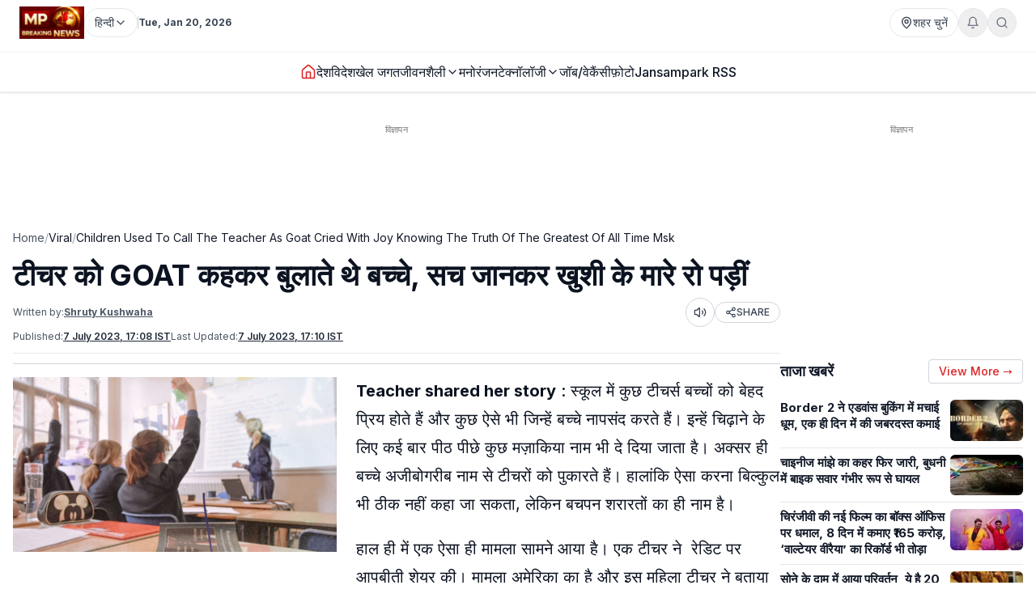

--- FILE ---
content_type: text/html; charset=utf-8
request_url: https://www.mpbreakingnews.in/viral/children-used-to-call-the-teacher-as-goat-cried-with-joy-knowing-the-truth-of-the-greatest-of-all-time-msk
body_size: 46688
content:
<!DOCTYPE html><html lang="hi" class="__variable_f367f3"><head><meta charSet="utf-8"/><meta name="viewport" content="width=device-width, initial-scale=1"/><link rel="preload" as="image" href="https://www.mpbreakingnews.in/wp-content/uploads/2025/11/MpBreakingNews36789194.jpg"/><link rel="preload" as="image" href="https://www.mpbreakingnews.in/wp-content/uploads/2023/07/mpbreaking39246646.jpg" fetchPriority="high"/><link rel="stylesheet" href="/_next/static/css/bac5a21c8aaac55a.css" data-precedence="next"/><link rel="preload" as="script" fetchPriority="low" href="/_next/static/chunks/webpack-70d41db91a7c43ab.js"/><script src="/_next/static/chunks/vendor-91a437d32a109cbe.js" async=""></script><script src="/_next/static/chunks/main-app-a3517e56d0762862.js" async=""></script><script src="/_next/static/chunks/app/(site)/%5B...path%5D/error-063dc7c23f70da29.js" async=""></script><script src="/_next/static/chunks/common-56fd09eb72128253.js" async=""></script><script src="/_next/static/chunks/app/layout-59a2a4f29950b489.js" async=""></script><script src="/_next/static/chunks/app/error-32457c17f8fd597f.js" async=""></script><script src="/_next/static/chunks/ads-84792ed1ed2a875e.js" async=""></script><script src="/_next/static/chunks/app/(site)/%5B...path%5D/page-5633dcf456275fd1.js" async=""></script><link rel="preload" href="https://securepubads.g.doubleclick.net/tag/js/gpt.js" as="script"/><link rel="preload" href="https://www.googletagmanager.com/gtag/js?id=G-LXLVYZ2LFX" as="script"/><link rel="preconnect" href="https://www.mpbreakingnews.in" crossorigin="anonymous"/><link rel="dns-prefetch" href="https://www.mpbreakingnews.in"/><link rel="preconnect" href="https://securepubads.g.doubleclick.net" crossorigin="anonymous"/><link rel="dns-prefetch" href="https://securepubads.g.doubleclick.net"/><link rel="preconnect" href="https://www.googletagservices.com" crossorigin="anonymous"/><link rel="dns-prefetch" href="https://www.googletagservices.com"/><link rel="dns-prefetch" href="https://www.google-analytics.com"/><link rel="dns-prefetch" href="https://www.googletagmanager.com"/><link rel="preconnect" href="https://sb.scorecardresearch.com" crossorigin="anonymous"/><link rel="dns-prefetch" href="https://sb.scorecardresearch.com"/><link rel="preconnect" href="https://videos.files.wordpress.com" crossorigin="anonymous"/><link rel="dns-prefetch" href="https://videos.files.wordpress.com"/><link rel="preconnect" href="https://video.wordpress.com" crossorigin="anonymous"/><link rel="dns-prefetch" href="https://video.wordpress.com"/><link rel="dns-prefetch" href="https://i0.wp.com"/><link rel="preconnect" href="https://platform.twitter.com" crossorigin="anonymous"/><link rel="dns-prefetch" href="https://platform.twitter.com"/><link rel="preconnect" href="https://syndication.twitter.com" crossorigin="anonymous"/><link rel="dns-prefetch" href="https://syndication.twitter.com"/><link rel="preconnect" href="https://www.instagram.com" crossorigin="anonymous"/><link rel="dns-prefetch" href="https://www.instagram.com"/><meta name="robots" content="max-image-preview:large"/><title>टीचर को GOAT कहकर बुलाते थे बच्चे, सच जानकर खुशी के मारे रो पड़ीं | Children used to call the teacher as GOAT, cried with joy knowing the truth of the greatest of all time</title><meta name="description" content="एक टीचर ने रेडिट पर आपबीती शेयर की। मामला अमेरिका का है और इस महिला टीचर ने बताया कि स्कूल में बच्चे उन्हें GOAT कहकर पुकारते थे। उन्हें लोगों ने कहा कि &#x27;GOAT&#x27; का मतलब होता है &#x27;Greatest Of All Time&#x27; मतलब हमेशा सबसे बेहतर टीचर। ये जानकर उनकी आंखों से खुशी के आंसू निकल आए। GOAT, greatest of all time, teacher, students, cried with joy"/><meta name="robots" content="max-image-preview:large"/><meta name="keywords" content="GOAT,greatest of all time,teacher,students,cried with joy,America,Reddit,Teacher&#x27;s incident"/><meta name="article:publisher" content="https://www.facebook.com/MPBreakingNews/"/><meta name="article:section" content="वायरल"/><meta name="og:updated_time" content="2023-07-07T17:10:04+05:30"/><meta name="fb:app_id" content="107037020738202"/><meta name="twitter:label1" content="Written by"/><meta name="twitter:data1" content="Shruty Kushwaha"/><meta name="twitter:label2" content="Time to read"/><meta name="twitter:data2" content="2 minutes"/><link rel="canonical" href="https://www.mpbreakingnews.in/viral/children-used-to-call-the-teacher-as-goat-cried-with-joy-knowing-the-truth-of-the-greatest-of-all-time-msk"/><meta property="og:title" content="टीचर को GOAT कहकर बुलाते थे बच्चे, सच जानकर खुशी के मारे रो पड़ीं"/><meta property="og:description" content="एक टीचर ने रेडिट पर आपबीती शेयर की। मामला अमेरिका का है और इस महिला टीचर ने बताया कि स्कूल में बच्चे उन्हें GOAT कहकर पुकारते थे। उन्हें लोगों ने कहा कि &#x27;GOAT&#x27; का मतलब होता है &#x27;Greatest Of All Time&#x27; मतलब हमेशा सबसे बेहतर टीचर। ये जानकर उनकी आंखों से खुशी के आंसू निकल आए। GOAT, greatest of all time, teacher, students, cried with joy"/><meta property="og:url" content="https://www.mpbreakingnews.in/viral/children-used-to-call-the-teacher-as-goat-cried-with-joy-knowing-the-truth-of-the-greatest-of-all-time-msk"/><meta property="og:site_name" content="MP Breaking News"/><meta property="og:locale" content="hi_IN"/><meta property="og:image" content="https://www.mpbreakingnews.in/wp-content/uploads/2023/07/mpbreaking39246646.jpg"/><meta property="og:image:width" content="1600"/><meta property="og:image:height" content="864"/><meta property="og:image:alt" content="GOAT"/><meta property="og:image:type" content="image/jpeg"/><meta property="og:type" content="article"/><meta property="article:published_time" content="2023-07-07T17:08:50+05:30"/><meta property="article:modified_time" content="2023-07-07T17:10:04+05:30"/><meta property="article:author" content="https://www.facebook.com/pratik.chourdia"/><meta name="twitter:card" content="summary_large_image"/><meta name="twitter:site" content="@MPBreakingNews"/><meta name="twitter:creator" content="@MPBreakingNews"/><meta name="twitter:title" content="टीचर को GOAT कहकर बुलाते थे बच्चे, सच जानकर खुशी के मारे रो पड़ीं"/><meta name="twitter:description" content="एक टीचर ने रेडिट पर आपबीती शेयर की। मामला अमेरिका का है और इस महिला टीचर ने बताया कि स्कूल में बच्चे उन्हें GOAT कहकर पुकारते थे। उन्हें लोगों ने कहा कि &#x27;GOAT&#x27; का मतलब होता है &#x27;Greatest Of All Time&#x27; मतलब हमेशा सबसे बेहतर टीचर। ये जानकर उनकी आंखों से खुशी के आंसू निकल आए। GOAT, greatest of all time, teacher, students, cried with joy"/><meta name="twitter:image" content="https://www.mpbreakingnews.in/wp-content/uploads/2023/07/mpbreaking39246646.jpg"/><link rel="shortcut icon" href="https://www.mpbreakingnews.in/wp-content/uploads/2025/11/MpBreakingNews36789194.jpg"/><link rel="icon" href="https://www.mpbreakingnews.in/wp-content/uploads/2025/11/MpBreakingNews36789194.jpg"/><link rel="apple-touch-icon" href="https://www.mpbreakingnews.in/wp-content/uploads/2025/11/MpBreakingNews36789194.jpg"/><meta name="next-size-adjust"/><script>(self.__next_s=self.__next_s||[]).push([0,{"children":"\n            window.dataLayer = window.dataLayer || [];\n            function gtag(){dataLayer.push(arguments);}\n            gtag('js', new Date());\n          ","id":"google-analytics-dataLayer"}])</script><script type="application/ld+json">{"@context":"https://schema.org","@type":"NewsMediaOrganization","name":"MP Breaking News","url":"https://www.mpbreakingnews.in","logo":{"@type":"ImageObject","url":"https://www.mpbreakingnews.in/wp-content/uploads/2025/11/MpBreakingNews36789194.jpg","width":600,"height":60},"description":"MP Breaking News - Your trusted source for breaking news, latest updates, and in-depth coverage of Madhya Pradesh and India.","sameAs":["https://www.facebook.com/MPBreakingNews/","https://x.com/mpbreakingnews","https://www.instagram.com/mpbreakingnews.in/","https://www.youtube.com/@MPBREAKINGNEWS","https://www.mpbreakingnews.in/feed"],"contactPoint":{"@type":"ContactPoint","contactType":"Customer Service","telephone":"+91-9926312887","areaServed":"IN","availableLanguage":["hi"]},"address":{"@type":"PostalAddress","streetAddress":"Flat No. 107, Surendra Residency, Bawadiya Kalan, Pallavi Nagar","addressLocality":"Bhopal","addressRegion":"Madhya Pradesh","postalCode":"462039","addressCountry":"IN"},"telephone":"+91-9926312887","foundingDate":"2020"}</script><script type="application/ld+json">{"@context":"https://schema.org","@type":"WebSite","inLanguage":"hi","name":"MP Breaking News","url":"https://www.mpbreakingnews.in","description":"MP Breaking News - Your trusted source for breaking news, latest updates, and in-depth coverage of Madhya Pradesh and India.","publisher":{"@type":"NewsMediaOrganization","name":"MP Breaking News","logo":{"@type":"ImageObject","url":"https://www.mpbreakingnews.in/wp-content/uploads/2025/11/MpBreakingNews36789194.jpg","width":600,"height":60}},"potentialAction":{"@type":"SearchAction","target":{"@type":"EntryPoint","urlTemplate":"https://www.mpbreakingnews.in/search?q={search_term_string}"},"query-input":"required name=search_term_string"},"sameAs":["https://www.facebook.com/MPBreakingNews/","https://x.com/mpbreakingnews","https://www.instagram.com/mpbreakingnews.in/","https://www.youtube.com/@MPBREAKINGNEWS","https://www.mpbreakingnews.in/feed"]}</script><script src="/_next/static/chunks/polyfills-78c92fac7aa8fdd8.js" noModule=""></script></head><body><header class="sticky top-0 z-[100] border-b border-gray-200 bg-white text-sm shadow-sm md:relative overflow-visible"><div class="md:hidden"><div class="mx-auto flex max-w-5xl items-center justify-between gap-2 px-3 py-2"><div class="flex items-center"><a aria-label="Hindi News" href="/"><img src="https://www.mpbreakingnews.in/wp-content/uploads/2025/11/MpBreakingNews36789194.jpg" alt="Hindi News" class="h-10 w-auto object-contain"/></a></div><div class="flex items-center gap-2"><div class="relative "><button type="button" class="flex h-9 items-center gap-2 px-3 rounded-full border border-gray-200 text-gray-700 text-xs sm:text-sm transition hover:border-gray-300 hover:text-gray-900 whitespace-nowrap bg-white" aria-label="Select City"><svg xmlns="http://www.w3.org/2000/svg" width="24" height="24" viewBox="0 0 24 24" fill="none" stroke="currentColor" stroke-width="2" stroke-linecap="round" stroke-linejoin="round" class="lucide lucide-map-pin h-4 w-4 shrink-0"><path d="M20 10c0 4.993-5.539 10.193-7.399 11.799a1 1 0 0 1-1.202 0C9.539 20.193 4 14.993 4 10a8 8 0 0 1 16 0"></path><circle cx="12" cy="10" r="3"></circle></svg><span>शहर चुनें</span></button></div><div class="relative"><button type="button" class="relative flex h-9 w-9 items-center justify-center rounded-full border border-gray-200 text-gray-500 transition hover:border-gray-300 hover:text-gray-800" aria-label="Notifications"><svg xmlns="http://www.w3.org/2000/svg" width="24" height="24" viewBox="0 0 24 24" fill="none" stroke="currentColor" stroke-width="2" stroke-linecap="round" stroke-linejoin="round" class="lucide lucide-bell h-4 w-4"><path d="M6 8a6 6 0 0 1 12 0c0 7 3 9 3 9H3s3-2 3-9"></path><path d="M10.3 21a1.94 1.94 0 0 0 3.4 0"></path></svg></button></div><button type="button" class="flex h-9 w-9 items-center justify-center rounded-full border border-gray-200 text-gray-500 transition hover:border-gray-300 hover:text-gray-800" aria-label="Search"><svg xmlns="http://www.w3.org/2000/svg" width="24" height="24" viewBox="0 0 24 24" fill="none" stroke="currentColor" stroke-width="2" stroke-linecap="round" stroke-linejoin="round" class="lucide lucide-search h-4 w-4"><circle cx="11" cy="11" r="8"></circle><path d="m21 21-4.3-4.3"></path></svg></button><!--$!--><template data-dgst="BAILOUT_TO_CLIENT_SIDE_RENDERING"></template><!--/$--></div></div><div class="w-full border-t border-gray-100"></div><nav class="flex items-center gap-4 overflow-x-auto px-3 py-3 text-base font-medium text-gray-900"><a class="whitespace-nowrap transition-colors hover:text-red-600 flex items-center relative" href="/"><svg xmlns="http://www.w3.org/2000/svg" width="24" height="24" viewBox="0 0 24 24" fill="none" stroke="currentColor" stroke-width="2" stroke-linecap="round" stroke-linejoin="round" class="lucide lucide-house h-5 w-5 text-red-600"><path d="M15 21v-8a1 1 0 0 0-1-1h-4a1 1 0 0 0-1 1v8"></path><path d="M3 10a2 2 0 0 1 .709-1.528l7-5.999a2 2 0 0 1 2.582 0l7 5.999A2 2 0 0 1 21 10v9a2 2 0 0 1-2 2H5a2 2 0 0 1-2-2z"></path></svg></a><a class="whitespace-nowrap transition-colors hover:text-red-600 flex items-center relative" target="" href="/national"><span>देश</span></a><a class="whitespace-nowrap transition-colors hover:text-red-600 flex items-center relative" target="" href="/international"><span>विदेश</span></a><a class="whitespace-nowrap transition-colors hover:text-red-600 flex items-center relative" target="" href="/sports"><span>खेल जगत</span></a><!--$--><div class="relative" style="z-index:auto"><div class="flex items-center gap-1"><div class="flex items-center gap-1"><a class="whitespace-nowrap transition-colors hover:text-red-600  flex items-center" target="" href="/lifestyle"><span>जीवनशैली</span></a><button type="button" class="flex items-center cursor-pointer border-none bg-transparent p-0 text-inherit font-inherit hover:text-red-600 transition-colors" aria-expanded="false" aria-haspopup="true" aria-label="Toggle submenu"><svg xmlns="http://www.w3.org/2000/svg" width="24" height="24" viewBox="0 0 24 24" fill="none" stroke="currentColor" stroke-width="2" stroke-linecap="round" stroke-linejoin="round" class="lucide lucide-chevron-down h-4 w-4 transition-transform "><path d="m6 9 6 6 6-6"></path></svg></button></div></div></div><!--/$--><a class="whitespace-nowrap transition-colors hover:text-red-600 flex items-center relative" target="" href="/entertainment"><span>मनोरंजन</span></a><!--$--><div class="relative" style="z-index:auto"><div class="flex items-center gap-1"><div class="flex items-center gap-1"><a class="whitespace-nowrap transition-colors hover:text-red-600  flex items-center" target="" href="/technology"><span>टेक्नॉलॉजी</span></a><button type="button" class="flex items-center cursor-pointer border-none bg-transparent p-0 text-inherit font-inherit hover:text-red-600 transition-colors" aria-expanded="false" aria-haspopup="true" aria-label="Toggle submenu"><svg xmlns="http://www.w3.org/2000/svg" width="24" height="24" viewBox="0 0 24 24" fill="none" stroke="currentColor" stroke-width="2" stroke-linecap="round" stroke-linejoin="round" class="lucide lucide-chevron-down h-4 w-4 transition-transform "><path d="m6 9 6 6 6-6"></path></svg></button></div></div></div><!--/$--><a class="whitespace-nowrap transition-colors hover:text-red-600 flex items-center relative" target="" href="/job-vacancy"><span>जॉब/वेकैंसी</span></a><a class="whitespace-nowrap transition-colors hover:text-red-600 flex items-center relative" target="" href="/photogallery"><span>फ़ोटो</span></a><a href="https://mpbreakingnews.in/mp-jansampark-rss" target="_blank" rel="noopener noreferrer" class="whitespace-nowrap transition-colors hover:text-red-600 flex items-center relative">Jansampark RSS</a></nav><div class="w-full border-t border-gray-100"></div></div><div class="hidden md:flex md:flex-col"><div class="mx-auto flex w-full flex-col px-6 py-2" style="max-width:1300px"><div class="flex items-center justify-between mb-2"><div class="flex items-center gap-3"><a aria-label="Hindi News" href="/"><img src="https://www.mpbreakingnews.in/wp-content/uploads/2025/11/MpBreakingNews36789194.jpg" alt="Hindi News" class="h-10 w-auto object-contain"/></a><div class="flex items-center gap-1 text-gray-700 text-sm"><div class="relative" style="z-index:auto"><button type="button" class="flex h-9 items-center gap-2 px-3 rounded-full border border-gray-200 text-gray-700 text-xs sm:text-sm transition hover:border-gray-300 hover:text-gray-900 whitespace-nowrap bg-white" aria-label="Select Language" aria-expanded="false" aria-haspopup="true"><span>हिन्दी</span><svg xmlns="http://www.w3.org/2000/svg" width="24" height="24" viewBox="0 0 24 24" fill="none" stroke="currentColor" stroke-width="2" stroke-linecap="round" stroke-linejoin="round" class="lucide lucide-chevron-down h-4 w-4 transition-transform shrink-0 "><path d="m6 9 6 6 6-6"></path></svg></button></div></div><div class="h-4 w-px bg-gray-300"></div><div class="text-gray-700 text-xs font-bold">Tue, Jan 20, 2026</div></div><div class="flex items-center gap-4 text-sm text-gray-700 shrink-0"><div class="relative "><button type="button" class="flex h-9 items-center gap-2 px-3 rounded-full border border-gray-200 text-gray-700 text-xs sm:text-sm transition hover:border-gray-300 hover:text-gray-900 whitespace-nowrap bg-white" aria-label="Select City"><svg xmlns="http://www.w3.org/2000/svg" width="24" height="24" viewBox="0 0 24 24" fill="none" stroke="currentColor" stroke-width="2" stroke-linecap="round" stroke-linejoin="round" class="lucide lucide-map-pin h-4 w-4 shrink-0"><path d="M20 10c0 4.993-5.539 10.193-7.399 11.799a1 1 0 0 1-1.202 0C9.539 20.193 4 14.993 4 10a8 8 0 0 1 16 0"></path><circle cx="12" cy="10" r="3"></circle></svg><span>शहर चुनें</span></button></div><div class="relative"><button type="button" class="relative flex h-9 w-9 items-center justify-center rounded-full border border-gray-200 text-gray-500 transition hover:border-gray-300 hover:text-gray-800" aria-label="Notifications"><svg xmlns="http://www.w3.org/2000/svg" width="24" height="24" viewBox="0 0 24 24" fill="none" stroke="currentColor" stroke-width="2" stroke-linecap="round" stroke-linejoin="round" class="lucide lucide-bell h-4 w-4"><path d="M6 8a6 6 0 0 1 12 0c0 7 3 9 3 9H3s3-2 3-9"></path><path d="M10.3 21a1.94 1.94 0 0 0 3.4 0"></path></svg></button></div><button type="button" class="flex h-9 w-9 items-center justify-center rounded-full border border-gray-200 text-gray-500 transition hover:border-gray-300 hover:text-gray-800" aria-label="Search"><svg xmlns="http://www.w3.org/2000/svg" width="24" height="24" viewBox="0 0 24 24" fill="none" stroke="currentColor" stroke-width="2" stroke-linecap="round" stroke-linejoin="round" class="lucide lucide-search h-4 w-4"><circle cx="11" cy="11" r="8"></circle><path d="m21 21-4.3-4.3"></path></svg></button></div></div></div><div class="w-full border-t border-gray-100"></div><div class="mx-auto flex w-full px-6 py-3 relative justify-center" style="max-width:1300px;overflow:visible;z-index:100"><nav class="flex items-center justify-center gap-6 text-base font-medium text-gray-900 overflow-x-auto [&amp;::-webkit-scrollbar]:hidden [-ms-overflow-style:none] [scrollbar-width:none]" style="overflow-y:visible"><a class="transition-colors hover:text-red-600 whitespace-nowrap flex items-center relative" href="/"><svg xmlns="http://www.w3.org/2000/svg" width="24" height="24" viewBox="0 0 24 24" fill="none" stroke="currentColor" stroke-width="2" stroke-linecap="round" stroke-linejoin="round" class="lucide lucide-house h-5 w-5 text-red-600"><path d="M15 21v-8a1 1 0 0 0-1-1h-4a1 1 0 0 0-1 1v8"></path><path d="M3 10a2 2 0 0 1 .709-1.528l7-5.999a2 2 0 0 1 2.582 0l7 5.999A2 2 0 0 1 21 10v9a2 2 0 0 1-2 2H5a2 2 0 0 1-2-2z"></path></svg></a><a class="transition-colors hover:text-red-600 whitespace-nowrap flex items-center relative" target="" href="/national"><span>देश</span></a><a class="transition-colors hover:text-red-600 whitespace-nowrap flex items-center relative" target="" href="/international"><span>विदेश</span></a><a class="transition-colors hover:text-red-600 whitespace-nowrap flex items-center relative" target="" href="/sports"><span>खेल जगत</span></a><!--$--><div class="relative" style="z-index:auto"><div class="flex items-center gap-1"><div class="flex items-center gap-1"><a class="transition-colors hover:text-red-600 whitespace-nowrap  flex items-center" target="" href="/lifestyle"><span>जीवनशैली</span></a><button type="button" class="flex items-center cursor-pointer border-none bg-transparent p-0 text-inherit font-inherit hover:text-red-600 transition-colors" aria-expanded="false" aria-haspopup="true" aria-label="Toggle submenu"><svg xmlns="http://www.w3.org/2000/svg" width="24" height="24" viewBox="0 0 24 24" fill="none" stroke="currentColor" stroke-width="2" stroke-linecap="round" stroke-linejoin="round" class="lucide lucide-chevron-down h-4 w-4 transition-transform "><path d="m6 9 6 6 6-6"></path></svg></button></div></div></div><!--/$--><a class="transition-colors hover:text-red-600 whitespace-nowrap flex items-center relative" target="" href="/entertainment"><span>मनोरंजन</span></a><!--$--><div class="relative" style="z-index:auto"><div class="flex items-center gap-1"><div class="flex items-center gap-1"><a class="transition-colors hover:text-red-600 whitespace-nowrap  flex items-center" target="" href="/technology"><span>टेक्नॉलॉजी</span></a><button type="button" class="flex items-center cursor-pointer border-none bg-transparent p-0 text-inherit font-inherit hover:text-red-600 transition-colors" aria-expanded="false" aria-haspopup="true" aria-label="Toggle submenu"><svg xmlns="http://www.w3.org/2000/svg" width="24" height="24" viewBox="0 0 24 24" fill="none" stroke="currentColor" stroke-width="2" stroke-linecap="round" stroke-linejoin="round" class="lucide lucide-chevron-down h-4 w-4 transition-transform "><path d="m6 9 6 6 6-6"></path></svg></button></div></div></div><!--/$--><a class="transition-colors hover:text-red-600 whitespace-nowrap flex items-center relative" target="" href="/job-vacancy"><span>जॉब/वेकैंसी</span></a><a class="transition-colors hover:text-red-600 whitespace-nowrap flex items-center relative" target="" href="/photogallery"><span>फ़ोटो</span></a><a href="https://mpbreakingnews.in/mp-jansampark-rss" target="_blank" rel="noopener noreferrer" class="transition-colors hover:text-red-600 whitespace-nowrap flex items-center relative">Jansampark RSS</a></nav></div><div class="w-full border-t border-gray-100"></div></div></header><main><div class="container pt-1 md:pt-6 pb-6"><div class="flex flex-col lg:flex-row gap-6"><article class="flex-1 min-w-0 md:overflow-visible"><!--$--><div class="mb-6 hidden md:block"><!--$!--><template data-dgst="BAILOUT_TO_CLIENT_SIDE_RENDERING"></template><div class="mb-6 mt-4 flex items-center justify-center" style="min-height:250px"><div class="w-10 h-10 border-3 border-gray-300 border-t-gray-500 rounded-full animate-spin"></div></div><!--/$--></div><!--/$--><!--$--><div class="mb-6 md:hidden"><!--$!--><template data-dgst="BAILOUT_TO_CLIENT_SIDE_RENDERING"></template><div class="mb-6 mt-4 flex items-center justify-center" style="min-height:250px"><div class="w-10 h-10 border-3 border-gray-300 border-t-gray-500 rounded-full animate-spin"></div></div><!--/$--></div><!--/$--><nav class="flex items-center gap-2 text-sm text-gray-600 mb-4 overflow-x-auto [&amp;::-webkit-scrollbar]:hidden [-ms-overflow-style:none] [scrollbar-width:none] whitespace-nowrap" aria-label="Breadcrumb"><a class="hover:text-red-600 transition flex-shrink-0" href="/">Home</a><span class="text-gray-400 flex-shrink-0">/</span><a class="text-gray-900 hover:text-red-600 transition flex-shrink-0" href="/viral">Viral</a><span class="text-gray-400 flex-shrink-0">/</span><span class="text-gray-900 flex-shrink-0">Children Used To Call The Teacher As Goat Cried With Joy Knowing The Truth Of The Greatest Of All Time Msk</span></nav><script type="application/ld+json">{"@context":"https://schema.org","@type":"BreadcrumbList","itemListElement":[{"@type":"ListItem","position":1,"name":"Home","item":"https://www.mpbreakingnews.in"},{"@type":"ListItem","position":2,"name":"Viral","item":"https://www.mpbreakingnews.in/viral"},{"@type":"ListItem","position":3,"name":"children used to call the teacher as goat cried with joy knowing the truth of the greatest of all time msk","item":"https://www.mpbreakingnews.in/viral/children-used-to-call-the-teacher-as-goat-cried-with-joy-knowing-the-truth-of-the-greatest-of-all-time-msk"}]}</script><script type="application/ld+json">{"@context":"https://schema.org","@type":"ProfilePage","inLanguage":"hi","mainEntity":{"@type":"Person","name":"Shruty Kushwaha","@id":"https://www.mpbreakingnews.in/author/shruti_mpbreaking"},"url":"https://www.mpbreakingnews.in/author/shruti_mpbreaking","hasPart":{"@type":"WebPageElement","headline":"टीचर को GOAT कहकर बुलाते थे बच्चे, सच जानकर खुशी के मारे रो पड़ीं","url":"https://www.mpbreakingnews.in/viral/children-used-to-call-the-teacher-as-goat-cried-with-joy-knowing-the-truth-of-the-greatest-of-all-time-msk"},"datePublished":"2023-07-07T17:08:50+05:30","author":{"@type":"Person","name":"Shruty Kushwaha","@id":"https://www.mpbreakingnews.in/author/shruti_mpbreaking"}}</script><div class="flex items-center gap-3 mb-2 flex-wrap"><h1 class="text-3xl md:text-4xl font-bold" itemProp="headline">टीचर को GOAT कहकर बुलाते थे बच्चे, सच जानकर खुशी के मारे रो पड़ीं</h1></div><div class="text-xs text-gray-600 mb-3 space-y-1"><div class="flex flex-wrap items-center justify-between gap-2"><div class="flex flex-wrap items-center gap-2"><span>Written by:</span><a class="font-bold underline hover:text-red-600 transition-colors" href="/author/shruti_mpbreaking">Shruty Kushwaha</a></div><div class="flex items-center gap-2"><button type="button" class="flex h-9 w-9 items-center justify-center rounded-full border border-gray-300 bg-white text-gray-700 hover:bg-gray-50 transition-colors active:bg-gray-100" aria-label="Listen to article" title="Listen to article"><svg xmlns="http://www.w3.org/2000/svg" width="24" height="24" viewBox="0 0 24 24" fill="none" stroke="currentColor" stroke-width="2" stroke-linecap="round" stroke-linejoin="round" class="lucide lucide-volume2 w-4 h-4"><path d="M11 4.702a.705.705 0 0 0-1.203-.498L6.413 7.587A1.4 1.4 0 0 1 5.416 8H3a1 1 0 0 0-1 1v6a1 1 0 0 0 1 1h2.416a1.4 1.4 0 0 1 .997.413l3.383 3.384A.705.705 0 0 0 11 19.298z"></path><path d="M16 9a5 5 0 0 1 0 6"></path><path d="M19.364 18.364a9 9 0 0 0 0-12.728"></path></svg><span class="sr-only">Listen</span></button><button type="button" class="flex items-center gap-1 px-3 py-1 rounded-full border border-gray-300 bg-white text-gray-700 hover:bg-gray-50 transition-colors text-xs font-medium active:bg-gray-100" aria-label="Share article" title="Share article"><svg xmlns="http://www.w3.org/2000/svg" width="24" height="24" viewBox="0 0 24 24" fill="none" stroke="currentColor" stroke-width="2" stroke-linecap="round" stroke-linejoin="round" class="lucide lucide-share2 w-3.5 h-3.5"><circle cx="18" cy="5" r="3"></circle><circle cx="6" cy="12" r="3"></circle><circle cx="18" cy="19" r="3"></circle><line x1="8.59" x2="15.42" y1="13.51" y2="17.49"></line><line x1="15.41" x2="8.59" y1="6.51" y2="10.49"></line></svg>SHARE</button></div></div><div class="flex flex-wrap items-center gap-4 text-xs text-gray-600 mb-4 border-b border-gray-200 pb-3"><div class="flex items-center gap-2"><span>Published:</span><time dateTime="2023-07-07T17:08:50+05:30" itemProp="datePublished" class="font-bold underline">7 July 2023 at 17:08 IST</time></div><div class="flex items-center gap-2"><span>Last Updated:</span><time dateTime="2023-07-07T17:10:04+05:30" itemProp="dateModified" class="font-bold underline">7 July 2023 at 17:10</time></div></div></div><div class="border-t border-gray-300 mb-4"></div><div class="relative md:overflow-visible"><div class="mb-4 md:float-left md:mr-4 w-full md:max-w-[1920px] md:w-full md:shrink-0"><div class="relative w-full rounded-md mb-2 overflow-hidden bg-gray-200" style="aspect-ratio:16/9;width:100%"><img src="https://www.mpbreakingnews.in/wp-content/uploads/2023/07/mpbreaking39246646.jpg" alt="टीचर को GOAT कहकर बुलाते थे बच्चे, सच जानकर खुशी के मारे रो पड़ीं" class="w-full h-full object-cover" loading="eager" fetchPriority="high" width="1920" height="1080" style="aspect-ratio:16/9;object-fit:cover;display:block;width:100%;height:auto" decoding="async"/></div></div><div class="article-content" style="line-height:1.75;font-size:20px" itemProp="articleBody"><p><strong>Teacher shared her story</strong> : स्कूल में कुछ टीचर्स बच्चों को बेहद प्रिय होते हैं और कुछ ऐसे भी जिन्हें बच्चे नापसंद करते हैं। इन्हें चिढ़ाने के लिए कई बार पीठ पीछे कुछ मज़ाकिया नाम भी दे दिया जाता है। अक्सर ही बच्चे अजीबोगरीब नाम से टीचरों को पुकारते हैं। हालांकि ऐसा करना बिल्कुल भी ठीक नहीं कहा जा सकता, लेकिन बचपन शरारतों का ही नाम है।</p>
<p>हाल ही में एक ऐसा ही मामला सामने आया है। एक टीचर ने  रेडिट पर आपबीती शेयर की। मामला अमेरिका का है और इस महिला टीचर ने बताया कि स्कूल में बच्चे उन्हें GOAT कहकर पुकारते थे। उन्होने कहा कि वो जब क्लास में जाती तो कभी बोर्ड पर &#8216;गोट&#8217; लिखा होता कभी कोई गोट कहकर चिल्लाता। इसके बाद सारे बच्चे हंसने लगते। उन्हें ये मजाक बेहद नापसंद था और वो इससे काफी परेशान हो गई थीं। उन्होने कहा कि उनके सभी बच्चों से बहुत अच्छे संबंध हैं और उनके हिसाब से बच्चे उन्हें पसंद भी करते हैं, लेकिन फिर उनका इस तरह मजाक क्यो उड़ाया जाता है, ये समझ नहीं आ रहा।</p>
<p>इस पोस्ट पर कमेंट्स की बाढ़ आ गई। और इसके बाद जो हुआ उससे टीचर भी सुखद आश्चर्य में पड़ गईं। उन्हें लोगों ने कहा कि &#8216;GOAT&#8217; का मतलब होता है &#8216;Greatest Of All Time&#8217; मतलब हमेशा सबसे बेहतर टीचर। ये कमेंट्स पढ़कर टीचर ने जवाब दिया कि उन्हें ये बात पता ही नहीं थी और उनकी आंखें खुशी के आंसुओं से भर गई। उन्होने कहा कि वो जान ही नहीं पाईं कि बच्चे उन्हें कितना प्यार करते हैं और अब इस शब्द का अर्थ पता चलने के बाद वो बेहद खुश हैं।</p>
</div></div><div class="related-news-container" style="display:none;visibility:hidden"><div class="related-news-section my-8 w-full" style="margin-top:1rem;margin-bottom:2rem"><div style="background-color:#F5F5F5;border-radius:0.5rem;padding:1rem;width:100%"><h2 class="text-xl font-bold text-gray-900 mb-6" style="font-size:1.25rem;font-weight:bold;color:#111827;margin-top:0;margin-bottom:0.5rem;text-align:left">ये भी पढ़ें</h2><div class="related-news-grid" style="border:1px solid #e5e7eb;border-radius:0.375rem;overflow:hidden;width:100%;background-color:#ffffff"><article style="display:flex;gap:0.75rem;align-items:flex-start;width:100%;padding:1rem;border-bottom:1px solid #d1d5db;border-right:none" class="md:border-r border-gray-300"><div class="hidden md:flex" style="flex-shrink:0;width:2.5rem;height:2rem;align-items:flex-start;justify-content:flex-start;padding-top:0.125rem"><span style="color:#9ca3af;font-size:2rem;font-weight:normal;line-height:1">1</span></div><div style="flex:1 1 0%;min-width:0;display:flex;gap:0.75rem;align-items:flex-start"><div style="flex:1 1 0%;min-width:0"><h3 style="font-size:15px;font-weight:600;color:#111827;line-height:1.375;margin:0;display:-webkit-box;-webkit-line-clamp:3;-webkit-box-orient:vertical;overflow:hidden"><a class="hover:text-red-600 transition-colors block" style="color:inherit;text-decoration:none" href="/viral/most-searched-topics-number-5201314-trended-heavily-on-google-in-2025-do-you-know-what-it-means-33-845261"><span>2025 में गूगल पर जमकर ट्रेंड में रहा नंबर 5201314, क्या आप जानते हैं इसका मतलब?</span></a></h3></div><a style="flex-shrink:0;display:flex;align-items:center;justify-content:center;width:80px;height:50px" aria-label="2025 में गूगल पर जमकर ट्रेंड में रहा नंबर 5201314, क्या आप जानते हैं इसका मतलब?" href="/viral/most-searched-topics-number-5201314-trended-heavily-on-google-in-2025-do-you-know-what-it-means-33-845261"><img alt="2025 में गूगल पर जमकर ट्रेंड में रहा नंबर 5201314, क्या आप जानते हैं इसका मतलब?" loading="lazy" width="80" height="50" decoding="async" data-nimg="1" class="rounded-md object-cover" style="color:transparent;width:80px;height:50px;min-width:80px;max-width:80px;min-height:50px;max-height:50px;object-fit:cover;object-position:center center;flex-shrink:0;display:block;margin:auto" sizes="80px" srcSet="/_next/image?url=https%3A%2F%2Fwww.mpbreakingnews.in%2Fwp-content%2Fuploads%2F2025%2F12%2FMpBreakingNews56709867-768x432.jpg&amp;w=16&amp;q=75 16w, /_next/image?url=https%3A%2F%2Fwww.mpbreakingnews.in%2Fwp-content%2Fuploads%2F2025%2F12%2FMpBreakingNews56709867-768x432.jpg&amp;w=32&amp;q=75 32w, /_next/image?url=https%3A%2F%2Fwww.mpbreakingnews.in%2Fwp-content%2Fuploads%2F2025%2F12%2FMpBreakingNews56709867-768x432.jpg&amp;w=48&amp;q=75 48w, /_next/image?url=https%3A%2F%2Fwww.mpbreakingnews.in%2Fwp-content%2Fuploads%2F2025%2F12%2FMpBreakingNews56709867-768x432.jpg&amp;w=64&amp;q=75 64w, /_next/image?url=https%3A%2F%2Fwww.mpbreakingnews.in%2Fwp-content%2Fuploads%2F2025%2F12%2FMpBreakingNews56709867-768x432.jpg&amp;w=96&amp;q=75 96w, /_next/image?url=https%3A%2F%2Fwww.mpbreakingnews.in%2Fwp-content%2Fuploads%2F2025%2F12%2FMpBreakingNews56709867-768x432.jpg&amp;w=128&amp;q=75 128w, /_next/image?url=https%3A%2F%2Fwww.mpbreakingnews.in%2Fwp-content%2Fuploads%2F2025%2F12%2FMpBreakingNews56709867-768x432.jpg&amp;w=256&amp;q=75 256w, /_next/image?url=https%3A%2F%2Fwww.mpbreakingnews.in%2Fwp-content%2Fuploads%2F2025%2F12%2FMpBreakingNews56709867-768x432.jpg&amp;w=384&amp;q=75 384w, /_next/image?url=https%3A%2F%2Fwww.mpbreakingnews.in%2Fwp-content%2Fuploads%2F2025%2F12%2FMpBreakingNews56709867-768x432.jpg&amp;w=640&amp;q=75 640w, /_next/image?url=https%3A%2F%2Fwww.mpbreakingnews.in%2Fwp-content%2Fuploads%2F2025%2F12%2FMpBreakingNews56709867-768x432.jpg&amp;w=750&amp;q=75 750w, /_next/image?url=https%3A%2F%2Fwww.mpbreakingnews.in%2Fwp-content%2Fuploads%2F2025%2F12%2FMpBreakingNews56709867-768x432.jpg&amp;w=828&amp;q=75 828w, /_next/image?url=https%3A%2F%2Fwww.mpbreakingnews.in%2Fwp-content%2Fuploads%2F2025%2F12%2FMpBreakingNews56709867-768x432.jpg&amp;w=1080&amp;q=75 1080w, /_next/image?url=https%3A%2F%2Fwww.mpbreakingnews.in%2Fwp-content%2Fuploads%2F2025%2F12%2FMpBreakingNews56709867-768x432.jpg&amp;w=1200&amp;q=75 1200w, /_next/image?url=https%3A%2F%2Fwww.mpbreakingnews.in%2Fwp-content%2Fuploads%2F2025%2F12%2FMpBreakingNews56709867-768x432.jpg&amp;w=1920&amp;q=75 1920w, /_next/image?url=https%3A%2F%2Fwww.mpbreakingnews.in%2Fwp-content%2Fuploads%2F2025%2F12%2FMpBreakingNews56709867-768x432.jpg&amp;w=2048&amp;q=75 2048w, /_next/image?url=https%3A%2F%2Fwww.mpbreakingnews.in%2Fwp-content%2Fuploads%2F2025%2F12%2FMpBreakingNews56709867-768x432.jpg&amp;w=3840&amp;q=75 3840w" src="/_next/image?url=https%3A%2F%2Fwww.mpbreakingnews.in%2Fwp-content%2Fuploads%2F2025%2F12%2FMpBreakingNews56709867-768x432.jpg&amp;w=3840&amp;q=75"/></a></div></article><article style="display:flex;gap:0.75rem;align-items:flex-start;width:100%;padding:1rem;border-bottom:1px solid #d1d5db;border-right:none" class=""><div class="hidden md:flex" style="flex-shrink:0;width:2.5rem;height:2rem;align-items:flex-start;justify-content:flex-start;padding-top:0.125rem"><span style="color:#9ca3af;font-size:2rem;font-weight:normal;line-height:1">2</span></div><div style="flex:1 1 0%;min-width:0;display:flex;gap:0.75rem;align-items:flex-start"><div style="flex:1 1 0%;min-width:0"><h3 style="font-size:15px;font-weight:600;color:#111827;line-height:1.375;margin:0;display:-webkit-box;-webkit-line-clamp:3;-webkit-box-orient:vertical;overflow:hidden"><a class="hover:text-red-600 transition-colors block" style="color:inherit;text-decoration:none" href="/viral/mumbai-local-train-delivery-video-get-viral-man-helps-woman-to-deliver-baby-33-827960"><span>विकास बेंद्रे नहीं रेंचो रणछोड़दास कहिए&#8230;मुंबई रेलवे स्टेशन पर वीडियो कॉल पर डॉक्टर की मदद से युवक ने कराई महिला की डिलीवरी</span></a></h3></div><a style="flex-shrink:0;display:flex;align-items:center;justify-content:center;width:80px;height:50px" aria-label="विकास बेंद्रे नहीं रेंचो रणछोड़दास कहिए&amp;#8230;मुंबई रेलवे स्टेशन पर वीडियो कॉल पर डॉक्टर की मदद से युवक ने कराई महिला की डिलीवरी" href="/viral/mumbai-local-train-delivery-video-get-viral-man-helps-woman-to-deliver-baby-33-827960"><img alt="विकास बेंद्रे नहीं रेंचो रणछोड़दास कहिए&amp;#8230;मुंबई रेलवे स्टेशन पर वीडियो कॉल पर डॉक्टर की मदद से युवक ने कराई महिला की डिलीवरी" loading="lazy" width="80" height="50" decoding="async" data-nimg="1" class="rounded-md object-cover" style="color:transparent;width:80px;height:50px;min-width:80px;max-width:80px;min-height:50px;max-height:50px;object-fit:cover;object-position:center center;flex-shrink:0;display:block;margin:auto" sizes="80px" srcSet="/_next/image?url=https%3A%2F%2Fwww.mpbreakingnews.in%2Fwp-content%2Fuploads%2F2025%2F10%2FMpBreakingNews43310824-768x402.jpeg&amp;w=16&amp;q=75 16w, /_next/image?url=https%3A%2F%2Fwww.mpbreakingnews.in%2Fwp-content%2Fuploads%2F2025%2F10%2FMpBreakingNews43310824-768x402.jpeg&amp;w=32&amp;q=75 32w, /_next/image?url=https%3A%2F%2Fwww.mpbreakingnews.in%2Fwp-content%2Fuploads%2F2025%2F10%2FMpBreakingNews43310824-768x402.jpeg&amp;w=48&amp;q=75 48w, /_next/image?url=https%3A%2F%2Fwww.mpbreakingnews.in%2Fwp-content%2Fuploads%2F2025%2F10%2FMpBreakingNews43310824-768x402.jpeg&amp;w=64&amp;q=75 64w, /_next/image?url=https%3A%2F%2Fwww.mpbreakingnews.in%2Fwp-content%2Fuploads%2F2025%2F10%2FMpBreakingNews43310824-768x402.jpeg&amp;w=96&amp;q=75 96w, /_next/image?url=https%3A%2F%2Fwww.mpbreakingnews.in%2Fwp-content%2Fuploads%2F2025%2F10%2FMpBreakingNews43310824-768x402.jpeg&amp;w=128&amp;q=75 128w, /_next/image?url=https%3A%2F%2Fwww.mpbreakingnews.in%2Fwp-content%2Fuploads%2F2025%2F10%2FMpBreakingNews43310824-768x402.jpeg&amp;w=256&amp;q=75 256w, /_next/image?url=https%3A%2F%2Fwww.mpbreakingnews.in%2Fwp-content%2Fuploads%2F2025%2F10%2FMpBreakingNews43310824-768x402.jpeg&amp;w=384&amp;q=75 384w, /_next/image?url=https%3A%2F%2Fwww.mpbreakingnews.in%2Fwp-content%2Fuploads%2F2025%2F10%2FMpBreakingNews43310824-768x402.jpeg&amp;w=640&amp;q=75 640w, /_next/image?url=https%3A%2F%2Fwww.mpbreakingnews.in%2Fwp-content%2Fuploads%2F2025%2F10%2FMpBreakingNews43310824-768x402.jpeg&amp;w=750&amp;q=75 750w, /_next/image?url=https%3A%2F%2Fwww.mpbreakingnews.in%2Fwp-content%2Fuploads%2F2025%2F10%2FMpBreakingNews43310824-768x402.jpeg&amp;w=828&amp;q=75 828w, /_next/image?url=https%3A%2F%2Fwww.mpbreakingnews.in%2Fwp-content%2Fuploads%2F2025%2F10%2FMpBreakingNews43310824-768x402.jpeg&amp;w=1080&amp;q=75 1080w, /_next/image?url=https%3A%2F%2Fwww.mpbreakingnews.in%2Fwp-content%2Fuploads%2F2025%2F10%2FMpBreakingNews43310824-768x402.jpeg&amp;w=1200&amp;q=75 1200w, /_next/image?url=https%3A%2F%2Fwww.mpbreakingnews.in%2Fwp-content%2Fuploads%2F2025%2F10%2FMpBreakingNews43310824-768x402.jpeg&amp;w=1920&amp;q=75 1920w, /_next/image?url=https%3A%2F%2Fwww.mpbreakingnews.in%2Fwp-content%2Fuploads%2F2025%2F10%2FMpBreakingNews43310824-768x402.jpeg&amp;w=2048&amp;q=75 2048w, /_next/image?url=https%3A%2F%2Fwww.mpbreakingnews.in%2Fwp-content%2Fuploads%2F2025%2F10%2FMpBreakingNews43310824-768x402.jpeg&amp;w=3840&amp;q=75 3840w" src="/_next/image?url=https%3A%2F%2Fwww.mpbreakingnews.in%2Fwp-content%2Fuploads%2F2025%2F10%2FMpBreakingNews43310824-768x402.jpeg&amp;w=3840&amp;q=75"/></a></div></article><article style="display:flex;gap:0.75rem;align-items:flex-start;width:100%;padding:1rem;border-bottom:1px solid #d1d5db;border-right:none" class="md:border-r border-gray-300"><div class="hidden md:flex" style="flex-shrink:0;width:2.5rem;height:2rem;align-items:flex-start;justify-content:flex-start;padding-top:0.125rem"><span style="color:#9ca3af;font-size:2rem;font-weight:normal;line-height:1">3</span></div><div style="flex:1 1 0%;min-width:0;display:flex;gap:0.75rem;align-items:flex-start"><div style="flex:1 1 0%;min-width:0"><h3 style="font-size:15px;font-weight:600;color:#111827;line-height:1.375;margin:0;display:-webkit-box;-webkit-line-clamp:3;-webkit-box-orient:vertical;overflow:hidden"><a class="hover:text-red-600 transition-colors block" style="color:inherit;text-decoration:none" href="/viral/90s-retro-look-is-in-trend-after-3d-nano-banana-know-its-prompt-33-818225"><span>नैनो बनाना के बाद ट्रेंड में छाया 90s Retro Look, जानें आसानी से कैसे होगा तैयार</span></a></h3></div><a style="flex-shrink:0;display:flex;align-items:center;justify-content:center;width:80px;height:50px" aria-label="नैनो बनाना के बाद ट्रेंड में छाया 90s Retro Look, जानें आसानी से कैसे होगा तैयार" href="/viral/90s-retro-look-is-in-trend-after-3d-nano-banana-know-its-prompt-33-818225"><img alt="नैनो बनाना के बाद ट्रेंड में छाया 90s Retro Look, जानें आसानी से कैसे होगा तैयार" loading="lazy" width="80" height="50" decoding="async" data-nimg="1" class="rounded-md object-cover" style="color:transparent;width:80px;height:50px;min-width:80px;max-width:80px;min-height:50px;max-height:50px;object-fit:cover;object-position:center center;flex-shrink:0;display:block;margin:auto" sizes="80px" srcSet="/_next/image?url=https%3A%2F%2Fwww.mpbreakingnews.in%2Fwp-content%2Fuploads%2F2025%2F09%2FMpBreakingNews42575682-768x402.jpeg&amp;w=16&amp;q=75 16w, /_next/image?url=https%3A%2F%2Fwww.mpbreakingnews.in%2Fwp-content%2Fuploads%2F2025%2F09%2FMpBreakingNews42575682-768x402.jpeg&amp;w=32&amp;q=75 32w, /_next/image?url=https%3A%2F%2Fwww.mpbreakingnews.in%2Fwp-content%2Fuploads%2F2025%2F09%2FMpBreakingNews42575682-768x402.jpeg&amp;w=48&amp;q=75 48w, /_next/image?url=https%3A%2F%2Fwww.mpbreakingnews.in%2Fwp-content%2Fuploads%2F2025%2F09%2FMpBreakingNews42575682-768x402.jpeg&amp;w=64&amp;q=75 64w, /_next/image?url=https%3A%2F%2Fwww.mpbreakingnews.in%2Fwp-content%2Fuploads%2F2025%2F09%2FMpBreakingNews42575682-768x402.jpeg&amp;w=96&amp;q=75 96w, /_next/image?url=https%3A%2F%2Fwww.mpbreakingnews.in%2Fwp-content%2Fuploads%2F2025%2F09%2FMpBreakingNews42575682-768x402.jpeg&amp;w=128&amp;q=75 128w, /_next/image?url=https%3A%2F%2Fwww.mpbreakingnews.in%2Fwp-content%2Fuploads%2F2025%2F09%2FMpBreakingNews42575682-768x402.jpeg&amp;w=256&amp;q=75 256w, /_next/image?url=https%3A%2F%2Fwww.mpbreakingnews.in%2Fwp-content%2Fuploads%2F2025%2F09%2FMpBreakingNews42575682-768x402.jpeg&amp;w=384&amp;q=75 384w, /_next/image?url=https%3A%2F%2Fwww.mpbreakingnews.in%2Fwp-content%2Fuploads%2F2025%2F09%2FMpBreakingNews42575682-768x402.jpeg&amp;w=640&amp;q=75 640w, /_next/image?url=https%3A%2F%2Fwww.mpbreakingnews.in%2Fwp-content%2Fuploads%2F2025%2F09%2FMpBreakingNews42575682-768x402.jpeg&amp;w=750&amp;q=75 750w, /_next/image?url=https%3A%2F%2Fwww.mpbreakingnews.in%2Fwp-content%2Fuploads%2F2025%2F09%2FMpBreakingNews42575682-768x402.jpeg&amp;w=828&amp;q=75 828w, /_next/image?url=https%3A%2F%2Fwww.mpbreakingnews.in%2Fwp-content%2Fuploads%2F2025%2F09%2FMpBreakingNews42575682-768x402.jpeg&amp;w=1080&amp;q=75 1080w, /_next/image?url=https%3A%2F%2Fwww.mpbreakingnews.in%2Fwp-content%2Fuploads%2F2025%2F09%2FMpBreakingNews42575682-768x402.jpeg&amp;w=1200&amp;q=75 1200w, /_next/image?url=https%3A%2F%2Fwww.mpbreakingnews.in%2Fwp-content%2Fuploads%2F2025%2F09%2FMpBreakingNews42575682-768x402.jpeg&amp;w=1920&amp;q=75 1920w, /_next/image?url=https%3A%2F%2Fwww.mpbreakingnews.in%2Fwp-content%2Fuploads%2F2025%2F09%2FMpBreakingNews42575682-768x402.jpeg&amp;w=2048&amp;q=75 2048w, /_next/image?url=https%3A%2F%2Fwww.mpbreakingnews.in%2Fwp-content%2Fuploads%2F2025%2F09%2FMpBreakingNews42575682-768x402.jpeg&amp;w=3840&amp;q=75 3840w" src="/_next/image?url=https%3A%2F%2Fwww.mpbreakingnews.in%2Fwp-content%2Fuploads%2F2025%2F09%2FMpBreakingNews42575682-768x402.jpeg&amp;w=3840&amp;q=75"/></a></div></article><article style="display:flex;gap:0.75rem;align-items:flex-start;width:100%;padding:1rem;border-bottom:none;border-right:none" class=""><div class="hidden md:flex" style="flex-shrink:0;width:2.5rem;height:2rem;align-items:flex-start;justify-content:flex-start;padding-top:0.125rem"><span style="color:#9ca3af;font-size:2rem;font-weight:normal;line-height:1">4</span></div><div style="flex:1 1 0%;min-width:0;display:flex;gap:0.75rem;align-items:flex-start"><div style="flex:1 1 0%;min-width:0"><h3 style="font-size:15px;font-weight:600;color:#111827;line-height:1.375;margin:0;display:-webkit-box;-webkit-line-clamp:3;-webkit-box-orient:vertical;overflow:hidden"><a class="hover:text-red-600 transition-colors block" style="color:inherit;text-decoration:none" href="/viral/nano-banana-3d-trended-on-the-internet-after-ghibli-know-how-to-make-it-33-816633"><span>Ghibli के बाद इंटरनेट पर छाया  Nano Banana ट्रेंड, सोशल मीडिया पर मची हलचल</span></a></h3></div><a style="flex-shrink:0;display:flex;align-items:center;justify-content:center;width:80px;height:50px" aria-label="Ghibli के बाद इंटरनेट पर छाया  Nano Banana ट्रेंड, सोशल मीडिया पर मची हलचल" href="/viral/nano-banana-3d-trended-on-the-internet-after-ghibli-know-how-to-make-it-33-816633"><img alt="Ghibli के बाद इंटरनेट पर छाया  Nano Banana ट्रेंड, सोशल मीडिया पर मची हलचल" loading="lazy" width="80" height="50" decoding="async" data-nimg="1" class="rounded-md object-cover" style="color:transparent;width:80px;height:50px;min-width:80px;max-width:80px;min-height:50px;max-height:50px;object-fit:cover;object-position:center center;flex-shrink:0;display:block;margin:auto" sizes="80px" srcSet="/_next/image?url=https%3A%2F%2Fwww.mpbreakingnews.in%2Fwp-content%2Fuploads%2F2025%2F09%2FMpBreakingNews44050952-768x402.jpeg&amp;w=16&amp;q=75 16w, /_next/image?url=https%3A%2F%2Fwww.mpbreakingnews.in%2Fwp-content%2Fuploads%2F2025%2F09%2FMpBreakingNews44050952-768x402.jpeg&amp;w=32&amp;q=75 32w, /_next/image?url=https%3A%2F%2Fwww.mpbreakingnews.in%2Fwp-content%2Fuploads%2F2025%2F09%2FMpBreakingNews44050952-768x402.jpeg&amp;w=48&amp;q=75 48w, /_next/image?url=https%3A%2F%2Fwww.mpbreakingnews.in%2Fwp-content%2Fuploads%2F2025%2F09%2FMpBreakingNews44050952-768x402.jpeg&amp;w=64&amp;q=75 64w, /_next/image?url=https%3A%2F%2Fwww.mpbreakingnews.in%2Fwp-content%2Fuploads%2F2025%2F09%2FMpBreakingNews44050952-768x402.jpeg&amp;w=96&amp;q=75 96w, /_next/image?url=https%3A%2F%2Fwww.mpbreakingnews.in%2Fwp-content%2Fuploads%2F2025%2F09%2FMpBreakingNews44050952-768x402.jpeg&amp;w=128&amp;q=75 128w, /_next/image?url=https%3A%2F%2Fwww.mpbreakingnews.in%2Fwp-content%2Fuploads%2F2025%2F09%2FMpBreakingNews44050952-768x402.jpeg&amp;w=256&amp;q=75 256w, /_next/image?url=https%3A%2F%2Fwww.mpbreakingnews.in%2Fwp-content%2Fuploads%2F2025%2F09%2FMpBreakingNews44050952-768x402.jpeg&amp;w=384&amp;q=75 384w, /_next/image?url=https%3A%2F%2Fwww.mpbreakingnews.in%2Fwp-content%2Fuploads%2F2025%2F09%2FMpBreakingNews44050952-768x402.jpeg&amp;w=640&amp;q=75 640w, /_next/image?url=https%3A%2F%2Fwww.mpbreakingnews.in%2Fwp-content%2Fuploads%2F2025%2F09%2FMpBreakingNews44050952-768x402.jpeg&amp;w=750&amp;q=75 750w, /_next/image?url=https%3A%2F%2Fwww.mpbreakingnews.in%2Fwp-content%2Fuploads%2F2025%2F09%2FMpBreakingNews44050952-768x402.jpeg&amp;w=828&amp;q=75 828w, /_next/image?url=https%3A%2F%2Fwww.mpbreakingnews.in%2Fwp-content%2Fuploads%2F2025%2F09%2FMpBreakingNews44050952-768x402.jpeg&amp;w=1080&amp;q=75 1080w, /_next/image?url=https%3A%2F%2Fwww.mpbreakingnews.in%2Fwp-content%2Fuploads%2F2025%2F09%2FMpBreakingNews44050952-768x402.jpeg&amp;w=1200&amp;q=75 1200w, /_next/image?url=https%3A%2F%2Fwww.mpbreakingnews.in%2Fwp-content%2Fuploads%2F2025%2F09%2FMpBreakingNews44050952-768x402.jpeg&amp;w=1920&amp;q=75 1920w, /_next/image?url=https%3A%2F%2Fwww.mpbreakingnews.in%2Fwp-content%2Fuploads%2F2025%2F09%2FMpBreakingNews44050952-768x402.jpeg&amp;w=2048&amp;q=75 2048w, /_next/image?url=https%3A%2F%2Fwww.mpbreakingnews.in%2Fwp-content%2Fuploads%2F2025%2F09%2FMpBreakingNews44050952-768x402.jpeg&amp;w=3840&amp;q=75 3840w" src="/_next/image?url=https%3A%2F%2Fwww.mpbreakingnews.in%2Fwp-content%2Fuploads%2F2025%2F09%2FMpBreakingNews44050952-768x402.jpeg&amp;w=3840&amp;q=75"/></a></div></article></div></div></div></div></article><aside class="w-full lg:w-[300px] shrink-0" style="position:relative"><!--$--><!--$!--><template data-dgst="BAILOUT_TO_CLIENT_SIDE_RENDERING"></template><div class="mb-6 mt-4 flex items-center justify-center" style="min-height:250px"><div class="w-10 h-10 border-3 border-gray-300 border-t-gray-500 rounded-full animate-spin"></div></div><!--/$--><!--/$--><div style="position:relative;width:100%"><!--$--><div class="mt-6"><div class="flex items-center justify-between mb-3"><h3 class="text-lg font-bold text-gray-900">ताजा खबरें</h3><a class="text-sm text-red-600 hover:text-red-700 font-medium flex items-center gap-1 border border-gray-300 hover:border-red-600 rounded px-3 py-1 transition-all duration-300 ease-in-out transform hover:scale-105 hover:shadow-md" href="/">View More →</a></div><div><article class="flex gap-4 py-2 border-b border-gray-200"><div class="flex-1 min-w-0"><h3 class="text-[15px] font-bold text-gray-900 leading-snug line-clamp-3"><a class="hover:text-red-600 transition" href="/entertainment/border-2-created-a-sensation-in-advance-bookings-raking-in-huge-earnings-in-a-single-day-33-855496"><span>Border 2 ने एडवांस बुकिंग में मचाई धूम, एक ही दिन में की जबरदस्त कमाई</span></a></h3></div><a class="shrink-0" href="/entertainment/border-2-created-a-sensation-in-advance-bookings-raking-in-huge-earnings-in-a-single-day-33-855496"><img alt="Border 2 ने एडवांस बुकिंग में मचाई धूम, एक ही दिन में की जबरदस्त कमाई" loading="lazy" width="90" height="90" decoding="async" data-nimg="1" class="w-[90px] h-auto rounded-md object-cover" style="color:transparent" sizes="90px" srcSet="/_next/image?url=https%3A%2F%2Fwww.mpbreakingnews.in%2Fwp-content%2Fuploads%2F2025%2F12%2FMpBreakingNews49202644.jpg&amp;w=16&amp;q=75 16w, /_next/image?url=https%3A%2F%2Fwww.mpbreakingnews.in%2Fwp-content%2Fuploads%2F2025%2F12%2FMpBreakingNews49202644.jpg&amp;w=32&amp;q=75 32w, /_next/image?url=https%3A%2F%2Fwww.mpbreakingnews.in%2Fwp-content%2Fuploads%2F2025%2F12%2FMpBreakingNews49202644.jpg&amp;w=48&amp;q=75 48w, /_next/image?url=https%3A%2F%2Fwww.mpbreakingnews.in%2Fwp-content%2Fuploads%2F2025%2F12%2FMpBreakingNews49202644.jpg&amp;w=64&amp;q=75 64w, /_next/image?url=https%3A%2F%2Fwww.mpbreakingnews.in%2Fwp-content%2Fuploads%2F2025%2F12%2FMpBreakingNews49202644.jpg&amp;w=96&amp;q=75 96w, /_next/image?url=https%3A%2F%2Fwww.mpbreakingnews.in%2Fwp-content%2Fuploads%2F2025%2F12%2FMpBreakingNews49202644.jpg&amp;w=128&amp;q=75 128w, /_next/image?url=https%3A%2F%2Fwww.mpbreakingnews.in%2Fwp-content%2Fuploads%2F2025%2F12%2FMpBreakingNews49202644.jpg&amp;w=256&amp;q=75 256w, /_next/image?url=https%3A%2F%2Fwww.mpbreakingnews.in%2Fwp-content%2Fuploads%2F2025%2F12%2FMpBreakingNews49202644.jpg&amp;w=384&amp;q=75 384w, /_next/image?url=https%3A%2F%2Fwww.mpbreakingnews.in%2Fwp-content%2Fuploads%2F2025%2F12%2FMpBreakingNews49202644.jpg&amp;w=640&amp;q=75 640w, /_next/image?url=https%3A%2F%2Fwww.mpbreakingnews.in%2Fwp-content%2Fuploads%2F2025%2F12%2FMpBreakingNews49202644.jpg&amp;w=750&amp;q=75 750w, /_next/image?url=https%3A%2F%2Fwww.mpbreakingnews.in%2Fwp-content%2Fuploads%2F2025%2F12%2FMpBreakingNews49202644.jpg&amp;w=828&amp;q=75 828w, /_next/image?url=https%3A%2F%2Fwww.mpbreakingnews.in%2Fwp-content%2Fuploads%2F2025%2F12%2FMpBreakingNews49202644.jpg&amp;w=1080&amp;q=75 1080w, /_next/image?url=https%3A%2F%2Fwww.mpbreakingnews.in%2Fwp-content%2Fuploads%2F2025%2F12%2FMpBreakingNews49202644.jpg&amp;w=1200&amp;q=75 1200w, /_next/image?url=https%3A%2F%2Fwww.mpbreakingnews.in%2Fwp-content%2Fuploads%2F2025%2F12%2FMpBreakingNews49202644.jpg&amp;w=1920&amp;q=75 1920w, /_next/image?url=https%3A%2F%2Fwww.mpbreakingnews.in%2Fwp-content%2Fuploads%2F2025%2F12%2FMpBreakingNews49202644.jpg&amp;w=2048&amp;q=75 2048w, /_next/image?url=https%3A%2F%2Fwww.mpbreakingnews.in%2Fwp-content%2Fuploads%2F2025%2F12%2FMpBreakingNews49202644.jpg&amp;w=3840&amp;q=75 3840w" src="/_next/image?url=https%3A%2F%2Fwww.mpbreakingnews.in%2Fwp-content%2Fuploads%2F2025%2F12%2FMpBreakingNews49202644.jpg&amp;w=3840&amp;q=75"/></a></article><article class="flex gap-4 py-2 border-b border-gray-200"><div class="flex-1 min-w-0"><h3 class="text-[15px] font-bold text-gray-900 leading-snug line-clamp-3"><a class="hover:text-red-600 transition" href="/sehore/chinese-manjha-injury-again-in-madhya-pradesh-budni-bike-rider-critical-43-855493"><span>चाइनीज मांझे का कहर फिर जारी, बुधनी में बाइक सवार गंभीर रूप से घायल</span></a></h3></div><a class="shrink-0" href="/sehore/chinese-manjha-injury-again-in-madhya-pradesh-budni-bike-rider-critical-43-855493"><img alt="चाइनीज मांझे का कहर फिर जारी, बुधनी में बाइक सवार गंभीर रूप से घायल" loading="lazy" width="90" height="90" decoding="async" data-nimg="1" class="w-[90px] h-auto rounded-md object-cover" style="color:transparent" sizes="90px" srcSet="/_next/image?url=https%3A%2F%2Fwww.mpbreakingnews.in%2Fwp-content%2Fuploads%2F2026%2F01%2FMpBreakingNews44227378.jpg&amp;w=16&amp;q=75 16w, /_next/image?url=https%3A%2F%2Fwww.mpbreakingnews.in%2Fwp-content%2Fuploads%2F2026%2F01%2FMpBreakingNews44227378.jpg&amp;w=32&amp;q=75 32w, /_next/image?url=https%3A%2F%2Fwww.mpbreakingnews.in%2Fwp-content%2Fuploads%2F2026%2F01%2FMpBreakingNews44227378.jpg&amp;w=48&amp;q=75 48w, /_next/image?url=https%3A%2F%2Fwww.mpbreakingnews.in%2Fwp-content%2Fuploads%2F2026%2F01%2FMpBreakingNews44227378.jpg&amp;w=64&amp;q=75 64w, /_next/image?url=https%3A%2F%2Fwww.mpbreakingnews.in%2Fwp-content%2Fuploads%2F2026%2F01%2FMpBreakingNews44227378.jpg&amp;w=96&amp;q=75 96w, /_next/image?url=https%3A%2F%2Fwww.mpbreakingnews.in%2Fwp-content%2Fuploads%2F2026%2F01%2FMpBreakingNews44227378.jpg&amp;w=128&amp;q=75 128w, /_next/image?url=https%3A%2F%2Fwww.mpbreakingnews.in%2Fwp-content%2Fuploads%2F2026%2F01%2FMpBreakingNews44227378.jpg&amp;w=256&amp;q=75 256w, /_next/image?url=https%3A%2F%2Fwww.mpbreakingnews.in%2Fwp-content%2Fuploads%2F2026%2F01%2FMpBreakingNews44227378.jpg&amp;w=384&amp;q=75 384w, /_next/image?url=https%3A%2F%2Fwww.mpbreakingnews.in%2Fwp-content%2Fuploads%2F2026%2F01%2FMpBreakingNews44227378.jpg&amp;w=640&amp;q=75 640w, /_next/image?url=https%3A%2F%2Fwww.mpbreakingnews.in%2Fwp-content%2Fuploads%2F2026%2F01%2FMpBreakingNews44227378.jpg&amp;w=750&amp;q=75 750w, /_next/image?url=https%3A%2F%2Fwww.mpbreakingnews.in%2Fwp-content%2Fuploads%2F2026%2F01%2FMpBreakingNews44227378.jpg&amp;w=828&amp;q=75 828w, /_next/image?url=https%3A%2F%2Fwww.mpbreakingnews.in%2Fwp-content%2Fuploads%2F2026%2F01%2FMpBreakingNews44227378.jpg&amp;w=1080&amp;q=75 1080w, /_next/image?url=https%3A%2F%2Fwww.mpbreakingnews.in%2Fwp-content%2Fuploads%2F2026%2F01%2FMpBreakingNews44227378.jpg&amp;w=1200&amp;q=75 1200w, /_next/image?url=https%3A%2F%2Fwww.mpbreakingnews.in%2Fwp-content%2Fuploads%2F2026%2F01%2FMpBreakingNews44227378.jpg&amp;w=1920&amp;q=75 1920w, /_next/image?url=https%3A%2F%2Fwww.mpbreakingnews.in%2Fwp-content%2Fuploads%2F2026%2F01%2FMpBreakingNews44227378.jpg&amp;w=2048&amp;q=75 2048w, /_next/image?url=https%3A%2F%2Fwww.mpbreakingnews.in%2Fwp-content%2Fuploads%2F2026%2F01%2FMpBreakingNews44227378.jpg&amp;w=3840&amp;q=75 3840w" src="/_next/image?url=https%3A%2F%2Fwww.mpbreakingnews.in%2Fwp-content%2Fuploads%2F2026%2F01%2FMpBreakingNews44227378.jpg&amp;w=3840&amp;q=75"/></a></article><article class="flex gap-4 py-2 border-b border-gray-200"><div class="flex-1 min-w-0"><h3 class="text-[15px] font-bold text-gray-900 leading-snug line-clamp-3"><a class="hover:text-red-600 transition" href="/entertainment/chiranjeevi-new-film-box-office-collection-crosses-165-crore-in-8-days-4557-855485"><span>चिरंजीवी की नई फिल्म का बॉक्स ऑफिस पर धमाल, 8 दिन में कमाए ₹165 करोड़, &#8216;वाल्टेयर वीरैया&#8217; का रिकॉर्ड भी तोड़ा</span></a></h3></div><a class="shrink-0" href="/entertainment/chiranjeevi-new-film-box-office-collection-crosses-165-crore-in-8-days-4557-855485"><img alt="चिरंजीवी की नई फिल्म का बॉक्स ऑफिस पर धमाल, 8 दिन में कमाए ₹165 करोड़, &amp;#8216;वाल्टेयर वीरैया&amp;#8217; का रिकॉर्ड भी तोड़ा" loading="lazy" width="90" height="90" decoding="async" data-nimg="1" class="w-[90px] h-auto rounded-md object-cover" style="color:transparent" sizes="90px" srcSet="/_next/image?url=https%3A%2F%2Fwww.mpbreakingnews.in%2Fwp-content%2Fuploads%2F2026%2F01%2FMpBreakingNews43501055.jpg&amp;w=16&amp;q=75 16w, /_next/image?url=https%3A%2F%2Fwww.mpbreakingnews.in%2Fwp-content%2Fuploads%2F2026%2F01%2FMpBreakingNews43501055.jpg&amp;w=32&amp;q=75 32w, /_next/image?url=https%3A%2F%2Fwww.mpbreakingnews.in%2Fwp-content%2Fuploads%2F2026%2F01%2FMpBreakingNews43501055.jpg&amp;w=48&amp;q=75 48w, /_next/image?url=https%3A%2F%2Fwww.mpbreakingnews.in%2Fwp-content%2Fuploads%2F2026%2F01%2FMpBreakingNews43501055.jpg&amp;w=64&amp;q=75 64w, /_next/image?url=https%3A%2F%2Fwww.mpbreakingnews.in%2Fwp-content%2Fuploads%2F2026%2F01%2FMpBreakingNews43501055.jpg&amp;w=96&amp;q=75 96w, /_next/image?url=https%3A%2F%2Fwww.mpbreakingnews.in%2Fwp-content%2Fuploads%2F2026%2F01%2FMpBreakingNews43501055.jpg&amp;w=128&amp;q=75 128w, /_next/image?url=https%3A%2F%2Fwww.mpbreakingnews.in%2Fwp-content%2Fuploads%2F2026%2F01%2FMpBreakingNews43501055.jpg&amp;w=256&amp;q=75 256w, /_next/image?url=https%3A%2F%2Fwww.mpbreakingnews.in%2Fwp-content%2Fuploads%2F2026%2F01%2FMpBreakingNews43501055.jpg&amp;w=384&amp;q=75 384w, /_next/image?url=https%3A%2F%2Fwww.mpbreakingnews.in%2Fwp-content%2Fuploads%2F2026%2F01%2FMpBreakingNews43501055.jpg&amp;w=640&amp;q=75 640w, /_next/image?url=https%3A%2F%2Fwww.mpbreakingnews.in%2Fwp-content%2Fuploads%2F2026%2F01%2FMpBreakingNews43501055.jpg&amp;w=750&amp;q=75 750w, /_next/image?url=https%3A%2F%2Fwww.mpbreakingnews.in%2Fwp-content%2Fuploads%2F2026%2F01%2FMpBreakingNews43501055.jpg&amp;w=828&amp;q=75 828w, /_next/image?url=https%3A%2F%2Fwww.mpbreakingnews.in%2Fwp-content%2Fuploads%2F2026%2F01%2FMpBreakingNews43501055.jpg&amp;w=1080&amp;q=75 1080w, /_next/image?url=https%3A%2F%2Fwww.mpbreakingnews.in%2Fwp-content%2Fuploads%2F2026%2F01%2FMpBreakingNews43501055.jpg&amp;w=1200&amp;q=75 1200w, /_next/image?url=https%3A%2F%2Fwww.mpbreakingnews.in%2Fwp-content%2Fuploads%2F2026%2F01%2FMpBreakingNews43501055.jpg&amp;w=1920&amp;q=75 1920w, /_next/image?url=https%3A%2F%2Fwww.mpbreakingnews.in%2Fwp-content%2Fuploads%2F2026%2F01%2FMpBreakingNews43501055.jpg&amp;w=2048&amp;q=75 2048w, /_next/image?url=https%3A%2F%2Fwww.mpbreakingnews.in%2Fwp-content%2Fuploads%2F2026%2F01%2FMpBreakingNews43501055.jpg&amp;w=3840&amp;q=75 3840w" src="/_next/image?url=https%3A%2F%2Fwww.mpbreakingnews.in%2Fwp-content%2Fuploads%2F2026%2F01%2FMpBreakingNews43501055.jpg&amp;w=3840&amp;q=75"/></a></article><article class="flex gap-4 py-2 border-b border-gray-200"><div class="flex-1 min-w-0"><h3 class="text-[15px] font-bold text-gray-900 leading-snug line-clamp-3"><a class="hover:text-red-600 transition" href="/business/gold-latest-rate-20-january-2026-in-india-check-here-tuesday-22-and-24-carat-10-gram-price-of-your-cities-bis-04-855459"><span>सोने के दाम में आया परिवर्तन, ये है 20 जनवरी का लेटेस्ट रेट, जानिए अपने शहरों का भी 22-24 कैरेट का ताजा भाव</span></a></h3></div><a class="shrink-0" href="/business/gold-latest-rate-20-january-2026-in-india-check-here-tuesday-22-and-24-carat-10-gram-price-of-your-cities-bis-04-855459"><img alt="सोने के दाम में आया परिवर्तन, ये है 20 जनवरी का लेटेस्ट रेट, जानिए अपने शहरों का भी 22-24 कैरेट का ताजा भाव" loading="lazy" width="90" height="90" decoding="async" data-nimg="1" class="w-[90px] h-auto rounded-md object-cover" style="color:transparent" sizes="90px" srcSet="/_next/image?url=https%3A%2F%2Fwww.mpbreakingnews.in%2Fwp-content%2Fuploads%2F2024%2F07%2Fmpbreaking11005269.jpg&amp;w=16&amp;q=75 16w, /_next/image?url=https%3A%2F%2Fwww.mpbreakingnews.in%2Fwp-content%2Fuploads%2F2024%2F07%2Fmpbreaking11005269.jpg&amp;w=32&amp;q=75 32w, /_next/image?url=https%3A%2F%2Fwww.mpbreakingnews.in%2Fwp-content%2Fuploads%2F2024%2F07%2Fmpbreaking11005269.jpg&amp;w=48&amp;q=75 48w, /_next/image?url=https%3A%2F%2Fwww.mpbreakingnews.in%2Fwp-content%2Fuploads%2F2024%2F07%2Fmpbreaking11005269.jpg&amp;w=64&amp;q=75 64w, /_next/image?url=https%3A%2F%2Fwww.mpbreakingnews.in%2Fwp-content%2Fuploads%2F2024%2F07%2Fmpbreaking11005269.jpg&amp;w=96&amp;q=75 96w, /_next/image?url=https%3A%2F%2Fwww.mpbreakingnews.in%2Fwp-content%2Fuploads%2F2024%2F07%2Fmpbreaking11005269.jpg&amp;w=128&amp;q=75 128w, /_next/image?url=https%3A%2F%2Fwww.mpbreakingnews.in%2Fwp-content%2Fuploads%2F2024%2F07%2Fmpbreaking11005269.jpg&amp;w=256&amp;q=75 256w, /_next/image?url=https%3A%2F%2Fwww.mpbreakingnews.in%2Fwp-content%2Fuploads%2F2024%2F07%2Fmpbreaking11005269.jpg&amp;w=384&amp;q=75 384w, /_next/image?url=https%3A%2F%2Fwww.mpbreakingnews.in%2Fwp-content%2Fuploads%2F2024%2F07%2Fmpbreaking11005269.jpg&amp;w=640&amp;q=75 640w, /_next/image?url=https%3A%2F%2Fwww.mpbreakingnews.in%2Fwp-content%2Fuploads%2F2024%2F07%2Fmpbreaking11005269.jpg&amp;w=750&amp;q=75 750w, /_next/image?url=https%3A%2F%2Fwww.mpbreakingnews.in%2Fwp-content%2Fuploads%2F2024%2F07%2Fmpbreaking11005269.jpg&amp;w=828&amp;q=75 828w, /_next/image?url=https%3A%2F%2Fwww.mpbreakingnews.in%2Fwp-content%2Fuploads%2F2024%2F07%2Fmpbreaking11005269.jpg&amp;w=1080&amp;q=75 1080w, /_next/image?url=https%3A%2F%2Fwww.mpbreakingnews.in%2Fwp-content%2Fuploads%2F2024%2F07%2Fmpbreaking11005269.jpg&amp;w=1200&amp;q=75 1200w, /_next/image?url=https%3A%2F%2Fwww.mpbreakingnews.in%2Fwp-content%2Fuploads%2F2024%2F07%2Fmpbreaking11005269.jpg&amp;w=1920&amp;q=75 1920w, /_next/image?url=https%3A%2F%2Fwww.mpbreakingnews.in%2Fwp-content%2Fuploads%2F2024%2F07%2Fmpbreaking11005269.jpg&amp;w=2048&amp;q=75 2048w, /_next/image?url=https%3A%2F%2Fwww.mpbreakingnews.in%2Fwp-content%2Fuploads%2F2024%2F07%2Fmpbreaking11005269.jpg&amp;w=3840&amp;q=75 3840w" src="/_next/image?url=https%3A%2F%2Fwww.mpbreakingnews.in%2Fwp-content%2Fuploads%2F2024%2F07%2Fmpbreaking11005269.jpg&amp;w=3840&amp;q=75"/></a></article><article class="flex gap-4 py-2 border-b border-gray-200"><div class="flex-1 min-w-0"><h3 class="text-[15px] font-bold text-gray-900 leading-snug line-clamp-3"><a class="hover:text-red-600 transition" href="/business/reliance-jio-ipo-launch-awaits-government-notification-on-sebi-rules-48-855478"><span>Jio IPO: ₹37,000 करोड़ का &#8216;मदर ऑफ IPO&#8217; सरकारी अधिसूचना के इंतजार में, SEBI के नए नियम तय करेंगे लॉन्च की तारीख</span></a></h3></div><a class="shrink-0" href="/business/reliance-jio-ipo-launch-awaits-government-notification-on-sebi-rules-48-855478"><img alt="Jio IPO: ₹37,000 करोड़ का &amp;#8216;मदर ऑफ IPO&amp;#8217; सरकारी अधिसूचना के इंतजार में, SEBI के नए नियम तय करेंगे लॉन्च की तारीख" loading="lazy" width="90" height="90" decoding="async" data-nimg="1" class="w-[90px] h-auto rounded-md object-cover" style="color:transparent" sizes="90px" srcSet="/_next/image?url=https%3A%2F%2Fwww.mpbreakingnews.in%2Fwp-content%2Fuploads%2F2026%2F01%2FMpBreakingNews49165575.jpg&amp;w=16&amp;q=75 16w, /_next/image?url=https%3A%2F%2Fwww.mpbreakingnews.in%2Fwp-content%2Fuploads%2F2026%2F01%2FMpBreakingNews49165575.jpg&amp;w=32&amp;q=75 32w, /_next/image?url=https%3A%2F%2Fwww.mpbreakingnews.in%2Fwp-content%2Fuploads%2F2026%2F01%2FMpBreakingNews49165575.jpg&amp;w=48&amp;q=75 48w, /_next/image?url=https%3A%2F%2Fwww.mpbreakingnews.in%2Fwp-content%2Fuploads%2F2026%2F01%2FMpBreakingNews49165575.jpg&amp;w=64&amp;q=75 64w, /_next/image?url=https%3A%2F%2Fwww.mpbreakingnews.in%2Fwp-content%2Fuploads%2F2026%2F01%2FMpBreakingNews49165575.jpg&amp;w=96&amp;q=75 96w, /_next/image?url=https%3A%2F%2Fwww.mpbreakingnews.in%2Fwp-content%2Fuploads%2F2026%2F01%2FMpBreakingNews49165575.jpg&amp;w=128&amp;q=75 128w, /_next/image?url=https%3A%2F%2Fwww.mpbreakingnews.in%2Fwp-content%2Fuploads%2F2026%2F01%2FMpBreakingNews49165575.jpg&amp;w=256&amp;q=75 256w, /_next/image?url=https%3A%2F%2Fwww.mpbreakingnews.in%2Fwp-content%2Fuploads%2F2026%2F01%2FMpBreakingNews49165575.jpg&amp;w=384&amp;q=75 384w, /_next/image?url=https%3A%2F%2Fwww.mpbreakingnews.in%2Fwp-content%2Fuploads%2F2026%2F01%2FMpBreakingNews49165575.jpg&amp;w=640&amp;q=75 640w, /_next/image?url=https%3A%2F%2Fwww.mpbreakingnews.in%2Fwp-content%2Fuploads%2F2026%2F01%2FMpBreakingNews49165575.jpg&amp;w=750&amp;q=75 750w, /_next/image?url=https%3A%2F%2Fwww.mpbreakingnews.in%2Fwp-content%2Fuploads%2F2026%2F01%2FMpBreakingNews49165575.jpg&amp;w=828&amp;q=75 828w, /_next/image?url=https%3A%2F%2Fwww.mpbreakingnews.in%2Fwp-content%2Fuploads%2F2026%2F01%2FMpBreakingNews49165575.jpg&amp;w=1080&amp;q=75 1080w, /_next/image?url=https%3A%2F%2Fwww.mpbreakingnews.in%2Fwp-content%2Fuploads%2F2026%2F01%2FMpBreakingNews49165575.jpg&amp;w=1200&amp;q=75 1200w, /_next/image?url=https%3A%2F%2Fwww.mpbreakingnews.in%2Fwp-content%2Fuploads%2F2026%2F01%2FMpBreakingNews49165575.jpg&amp;w=1920&amp;q=75 1920w, /_next/image?url=https%3A%2F%2Fwww.mpbreakingnews.in%2Fwp-content%2Fuploads%2F2026%2F01%2FMpBreakingNews49165575.jpg&amp;w=2048&amp;q=75 2048w, /_next/image?url=https%3A%2F%2Fwww.mpbreakingnews.in%2Fwp-content%2Fuploads%2F2026%2F01%2FMpBreakingNews49165575.jpg&amp;w=3840&amp;q=75 3840w" src="/_next/image?url=https%3A%2F%2Fwww.mpbreakingnews.in%2Fwp-content%2Fuploads%2F2026%2F01%2FMpBreakingNews49165575.jpg&amp;w=3840&amp;q=75"/></a></article></div></div><!--/$--><!--$--><!--$!--><template data-dgst="BAILOUT_TO_CLIENT_SIDE_RENDERING"></template><div class="mb-6 mt-4 flex items-center justify-center" style="min-height:250px"><div class="w-10 h-10 border-3 border-gray-300 border-t-gray-500 rounded-full animate-spin"></div></div><!--/$--><!--/$--></div></aside></div></div></main><footer class="bg-white border-t border-gray-200 mt-12"><div class="mx-auto max-w-7xl px-4 py-8"><div class="flex flex-col items-center gap-8"><div class="flex flex-wrap gap-4 justify-center text-sm text-gray-600"><div class="relative inline-block"><div class="flex items-center gap-1 cursor-pointer"><a class="hover:text-gray-900 transition flex items-center gap-1" href="/">About<svg xmlns="http://www.w3.org/2000/svg" width="24" height="24" viewBox="0 0 24 24" fill="none" stroke="currentColor" stroke-width="2" stroke-linecap="round" stroke-linejoin="round" class="lucide lucide-chevron-down h-3 w-3 opacity-70 transition-transform "><path d="m6 9 6 6 6-6"></path></svg></a></div><div class="absolute top-full left-0 -mt-1 pt-1 bg-white border border-gray-200 rounded-md shadow-xl transition-all duration-200 ease-in-out z-[100] min-w-[200px] py-2 whitespace-nowrap opacity-0 invisible"><a class="block px-4 py-2 text-sm text-gray-600 hover:text-gray-900 hover:bg-gray-50 transition-colors" href="/ownership-funding">Ownership &amp;#038; Funding</a><a class="block px-4 py-2 text-sm text-gray-600 hover:text-gray-900 hover:bg-gray-50 transition-colors" href="/ethics">Code of Ethics</a></div></div><div class="relative inline-block"><div class="flex items-center gap-1 cursor-pointer"><a class="hover:text-gray-900 transition flex items-center gap-1" href="/contactus">Contact Us</a></div></div><div class="relative inline-block"><div class="flex items-center gap-1 cursor-pointer"><a class="hover:text-gray-900 transition flex items-center gap-1" href="/">Policies<svg xmlns="http://www.w3.org/2000/svg" width="24" height="24" viewBox="0 0 24 24" fill="none" stroke="currentColor" stroke-width="2" stroke-linecap="round" stroke-linejoin="round" class="lucide lucide-chevron-down h-3 w-3 opacity-70 transition-transform "><path d="m6 9 6 6 6-6"></path></svg></a></div><div class="absolute top-full left-0 -mt-1 pt-1 bg-white border border-gray-200 rounded-md shadow-xl transition-all duration-200 ease-in-out z-[100] min-w-[200px] py-2 whitespace-nowrap opacity-0 invisible"><a class="block px-4 py-2 text-sm text-gray-600 hover:text-gray-900 hover:bg-gray-50 transition-colors" href="/privacy-policy">Privacy Policy</a><a class="block px-4 py-2 text-sm text-gray-600 hover:text-gray-900 hover:bg-gray-50 transition-colors" href="/corrections-policy">Corrections Policy</a><a class="block px-4 py-2 text-sm text-gray-600 hover:text-gray-900 hover:bg-gray-50 transition-colors" href="/factcheck">Fact Checking Policy</a></div></div><div class="relative inline-block"><div class="flex items-center gap-1 cursor-pointer"><a class="hover:text-gray-900 transition flex items-center gap-1" href="/terms-and-conditions">Terms and Conditions</a></div></div></div><div class="flex flex-row gap-3 justify-center"><a href="https://play.google.com/store/apps/details?id=com.app.mpbreaking&amp;hl=en_IN" target="_blank" rel="noopener noreferrer" class="inline-flex items-center gap-2 px-4 py-2 bg-gray-900 text-white rounded-lg hover:bg-gray-800 transition"><svg class="w-5 h-5" viewBox="0 0 24 24" fill="currentColor"><path d="M3,20.5V3.5C3,2.91 3.34,2.39 3.84,2.15L13.69,12L3.84,21.85C3.34,21.6 3,21.09 3,20.5M16.81,15.12L6.05,21.34L14.54,12.85L16.81,15.12M20.16,10.81C20.5,11.08 20.75,11.5 20.75,12C20.75,12.5 20.53,12.9 20.18,13.18L17.89,14.5L15.39,12L17.89,9.5L20.16,10.81M6.05,2.66L16.81,8.88L14.54,11.15L6.05,2.66Z"></path></svg><span class="text-xs font-medium">GET IT ON Google Play</span></a><a href="https://apps.apple.com/in/app/mp-breaking-news/id1633476849" target="_blank" rel="noopener noreferrer" class="inline-flex items-center gap-2 px-4 py-2 bg-gray-900 text-white rounded-lg hover:bg-gray-800 transition"><svg class="w-5 h-5" viewBox="0 0 24 24" fill="currentColor"><path d="M18.71 19.5c-.83 1.24-1.71 2.45-3.05 2.47-1.34.03-1.77-.79-3.29-.79-1.53 0-2 .77-3.27.82-1.31.05-2.3-1.32-3.14-2.53C4.25 17 2.94 12.45 4.7 9.39c.87-1.52 2.43-2.48 4.12-2.51 1.28-.02 2.5.87 3.29.87.78 0 2.26-1.07 3.81-1.02.65.03 2.47.26 3.64 1.98-.09.06-2.17 1.28-2.15 3.81.03 3.02 2.65 4.03 2.68 4.04-.03.07-.42 1.44-1.38 2.83M13 3.5c.73-.83 1.94-1.46 2.94-1.5.13 1.17-.34 2.35-1.04 3.19-.69.85-1.83 1.51-2.95 1.42-.15-1.15.41-2.35 1.05-3.11z"></path></svg><span class="text-xs font-medium">Download on the App Store</span></a></div><div class="text-center"><p class="text-sm text-gray-600 mb-3">FOLLOW US ON</p><div class="flex items-center justify-center gap-3"><a href="https://www.facebook.com/MPBreakingNews/" target="_blank" rel="noopener noreferrer" class="w-10 h-10 rounded-full bg-gray-100 flex items-center justify-center hover:bg-gray-200 transition" aria-label="Facebook"><svg xmlns="http://www.w3.org/2000/svg" width="24" height="24" viewBox="0 0 24 24" fill="none" stroke="currentColor" stroke-width="2" stroke-linecap="round" stroke-linejoin="round" class="lucide lucide-facebook h-5 w-5 text-gray-600"><path d="M18 2h-3a5 5 0 0 0-5 5v3H7v4h3v8h4v-8h3l1-4h-4V7a1 1 0 0 1 1-1h3z"></path></svg></a><a href="https://x.com/mpbreakingnews" target="_blank" rel="noopener noreferrer" class="w-10 h-10 rounded-full bg-gray-100 flex items-center justify-center hover:bg-gray-200 transition" aria-label="X (Twitter)"><svg class="h-5 w-5 text-gray-600" viewBox="0 0 24 24" fill="currentColor" aria-hidden="true"><path d="M18.244 2.25h3.308l-7.227 8.26 8.502 11.24H16.17l-5.214-6.817L4.99 21.75H1.68l7.73-8.835L1.254 2.25H8.08l4.713 6.231zm-1.161 17.52h1.833L7.084 4.126H5.117z"></path></svg></a><a href="https://www.instagram.com/mpbreakingnews.in/" target="_blank" rel="noopener noreferrer" class="w-10 h-10 rounded-full bg-gray-100 flex items-center justify-center hover:bg-gray-200 transition" aria-label="Instagram"><svg xmlns="http://www.w3.org/2000/svg" width="24" height="24" viewBox="0 0 24 24" fill="none" stroke="currentColor" stroke-width="2" stroke-linecap="round" stroke-linejoin="round" class="lucide lucide-instagram h-5 w-5 text-gray-600"><rect width="20" height="20" x="2" y="2" rx="5" ry="5"></rect><path d="M16 11.37A4 4 0 1 1 12.63 8 4 4 0 0 1 16 11.37z"></path><line x1="17.5" x2="17.51" y1="6.5" y2="6.5"></line></svg></a><a href="https://www.youtube.com/@MPBREAKINGNEWS?sub_confirmation=1" target="_blank" rel="noopener noreferrer" class="w-10 h-10 rounded-full bg-gray-100 flex items-center justify-center hover:bg-gray-200 transition" aria-label="YouTube"><svg xmlns="http://www.w3.org/2000/svg" width="24" height="24" viewBox="0 0 24 24" fill="none" stroke="currentColor" stroke-width="2" stroke-linecap="round" stroke-linejoin="round" class="lucide lucide-youtube h-5 w-5 text-gray-600"><path d="M2.5 17a24.12 24.12 0 0 1 0-10 2 2 0 0 1 1.4-1.4 49.56 49.56 0 0 1 16.2 0A2 2 0 0 1 21.5 7a24.12 24.12 0 0 1 0 10 2 2 0 0 1-1.4 1.4 49.55 49.55 0 0 1-16.2 0A2 2 0 0 1 2.5 17"></path><path d="m10 15 5-3-5-3z"></path></svg></a><a href="/feed" target="_blank" rel="noopener noreferrer" class="w-10 h-10 rounded-full bg-gray-100 flex items-center justify-center hover:bg-gray-200 transition" aria-label="RSS Feed"><svg xmlns="http://www.w3.org/2000/svg" width="24" height="24" viewBox="0 0 24 24" fill="none" stroke="currentColor" stroke-width="2" stroke-linecap="round" stroke-linejoin="round" class="lucide lucide-rss h-5 w-5 text-gray-600"><path d="M4 11a9 9 0 0 1 9 9"></path><path d="M4 4a16 16 0 0 1 16 16"></path><circle cx="5" cy="19" r="1"></circle></svg></a></div></div></div><div class="mt-8 pt-6 border-t border-gray-200"><p class="text-sm text-gray-600 text-center">Copyright © <!-- -->2026<!-- --> MP Breaking News. All Rights Reserved.</p><p class="text-sm text-gray-600 text-center mt-2">❤️ Built and Powered by<!-- --> <a href="https://parshvaweb.com" target="_blank" rel="noopener noreferrer" class="text-red-600 hover:text-red-700 hover:underline">Parshva Web</a></p></div></div></footer><script src="/_next/static/chunks/webpack-70d41db91a7c43ab.js" async=""></script><script>(self.__next_f=self.__next_f||[]).push([0]);self.__next_f.push([2,null])</script><script>self.__next_f.push([1,"1:HL[\"/_next/static/media/e4af272ccee01ff0-s.p.woff2\",\"font\",{\"crossOrigin\":\"\",\"type\":\"font/woff2\"}]\n2:HL[\"/_next/static/css/bac5a21c8aaac55a.css\",\"style\"]\n"])</script><script>self.__next_f.push([1,"3:I[9148,[],\"\"]\n6:I[6731,[],\"\"]\n8:I[5425,[\"991\",\"static/chunks/app/(site)/%5B...path%5D/error-063dc7c23f70da29.js\"],\"default\"]\n9:I[2923,[],\"\"]\nc:I[1304,[],\"\"]\n7:[\"path\",\"viral/children-used-to-call-the-teacher-as-goat-cried-with-joy-knowing-the-truth-of-the-greatest-of-all-time-msk\",\"c\"]\nd:[]\n0:[[[\"$\",\"link\",\"0\",{\"rel\":\"stylesheet\",\"href\":\"/_next/static/css/bac5a21c8aaac55a.css\",\"precedence\":\"next\",\"crossOrigin\":\"$undefined\"}]],[\"$\",\"$L3\",null,{\"buildId\":\"YYK7_CeG0_Q5q59L8TqKX\",\"assetPrefix\":\"\",\"initialCanonicalUrl\":\"/viral/children-used-to-call-the-teacher-as-goat-cried-with-joy-knowing-the-truth-of-the-greatest-of-all-time-msk\",\"initialTree\":[\"\",{\"children\":[\"(site)\",{\"children\":[[\"path\",\"viral/children-used-to-call-the-teacher-as-goat-cried-with-joy-knowing-the-truth-of-the-greatest-of-all-time-msk\",\"c\"],{\"children\":[\"__PAGE__\",{}]}]}]},\"$undefined\",\"$undefined\",true],\"initialSeedData\":[\"\",{\"children\":[\"(site)\",{\"children\":[[\"path\",\"viral/children-used-to-call-the-teacher-as-goat-cried-with-joy-knowing-the-truth-of-the-greatest-of-all-time-msk\",\"c\"],{\"children\":[\"__PAGE__\",{},[[\"$L4\",\"$L5\"],null],null]},[\"$\",\"$L6\",null,{\"parallelRouterKey\":\"children\",\"segmentPath\":[\"children\",\"(site)\",\"children\",\"$7\",\"children\"],\"error\":\"$8\",\"errorStyles\":[],\"errorScripts\":[],\"template\":[\"$\",\"$L9\",null,{}],\"templateStyles\":\"$undefined\",\"templateScripts\":\"$undefined\",\"notFound\":\"$undefined\",\"notFoundStyles\":\"$undefined\",\"styles\":null}],null]},[\"$\",\"$L6\",null,{\"parallelRouterKey\":\"children\",\"segmentPath\":[\"children\",\"(site)\",\"children\"],\"error\":\"$undefined\",\"errorStyles\":\"$undefined\",\"errorScripts\":\"$undefined\",\"template\":[\"$\",\"$L9\",null,{}],\"templateStyles\":\"$undefined\",\"templateScripts\":\"$undefined\",\"notFound\":\"$undefined\",\"notFoundStyles\":\"$undefined\",\"styles\":null}],null]},[\"$La\",null],null],\"couldBeIntercepted\":false,\"initialHead\":[null,\"$Lb\"],\"globalErrorComponent\":\"$c\",\"missingSlots\":\"$Wd\"}]]\n"])</script><script>self.__next_f.push([1,"e:I[2955,[\"592\",\"static/chunks/common-56fd09eb72128253.js\",\"185\",\"static/chunks/app/layout-59a2a4f29950b489.js\"],\"AdHeaderScripts\"]\n10:I[6804,[\"592\",\"static/chunks/common-56fd09eb72128253.js\",\"185\",\"static/chunks/app/layout-59a2a4f29950b489.js\"],\"GoogleAnalyticsProvider\"]\n12:I[1327,[\"592\",\"static/chunks/common-56fd09eb72128253.js\",\"185\",\"static/chunks/app/layout-59a2a4f29950b489.js\"],\"ScrollToTop\"]\n13:I[5626,[\"592\",\"static/chunks/common-56fd09eb72128253.js\",\"185\",\"static/chunks/app/layout-59a2a4f29950b489.js\"],\"AnalyticsTracker\"]\n15:I[3990,[\"601\",\"static/chunks/app/error-32457c17f8fd597f.js\"],\"default\"]\n16:I[9812,[\"695\",\"static/chunks/ads-84792ed1ed2a875e.js\",\"592\",\"static/chunks/common-56fd09eb72128253.js\",\"191\",\"static/chunks/app/(site)/%5B...path%5D/page-5633dcf456275fd1.js\"],\"\"]\nf:T6ca,\u003cscript async src=\"https://securepubads.g.doubleclick.net/tag/js/gpt.js\" crossorigin=\"anonymous\"\u003e\u003c/script\u003e\r\n\u003cscript\u003e\r\n  window.googletag = window.googletag || {cmd: []};\r\n  googletag.cmd.push(function() {\r\n    googletag.defineSlot('/21818543067/mpbn_uk_300x250', [300, 250], 'div-gpt-ad-1766332672588-0').addService(googletag.pubads());\r\n    googletag.pubads().enableSingleRequest();\r\n    googletag.enableServices();\r\n  });\r\n\u003c/script\u003e\r\n\u003cscript async src=\"https://securepubads.g.doubleclick.net/tag/js/gpt.js\" crossorigin=\"anonymous\"\u003e\u003c/script\u003e\r\n\u003cscript\u003e\r\n  window.googletag = window.googletag || {cmd: []};\r\n  googletag.cmd.push(function() {\r\n    googletag.defineSlot('/21818543067/mpbn_up_300x250', [300, 250], 'div-gpt-ad-1766332782756-0').addService(googletag.pubads());\r\n    googletag.pubads().enableSingleRequest();\r\n    googletag.enableServices();\r\n  });\r\n\u003c/script\u003e\r\n\u003cscript async src=\"https://securepubads.g.doubleclick.net/tag/js/gpt.js\" crossorigin=\"anonymous\"\u003e\u003c/script\u003e\r\n\u003cscript\u003e\r\n  window.googletag = window.googletag || {cmd: []};\r\n  googletag.cmd.push(function() {\r\n    googletag.defineSlot('/21818543067/mpbn_up_728x90', [728, 90], 'div-gpt-ad-1766747768408-0').addService(googletag.pubads());\r\n    googletag.pubads().enableSingleRequ"])</script><script>self.__next_f.push([1,"est();\r\n    googletag.enableServices();\r\n  });\r\n\u003c/script\u003e\r\n\u003cscript async src=\"https://securepubads.g.doubleclick.net/tag/js/gpt.js\" crossorigin=\"anonymous\"\u003e\u003c/script\u003e\r\n\u003cscript\u003e\r\n  window.googletag = window.googletag || {cmd: []};\r\n  googletag.cmd.push(function() {\r\n    googletag.defineSlot('/21818543067/mpbn_up_320x50', [320, 50], 'div-gpt-ad-1766747855378-0').addService(googletag.pubads());\r\n    googletag.pubads().enableSingleRequest();\r\n    googletag.enableServices();\r\n  });\r\n\u003c/script\u003e11:T418,{\"@context\":\"https://schema.org\",\"@type\":\"NewsMediaOrganization\",\"name\":\"MP Breaking News\",\"url\":\"https://www.mpbreakingnews.in\",\"logo\":{\"@type\":\"ImageObject\",\"url\":\"https://www.mpbreakingnews.in/wp-content/uploads/2025/11/MpBreakingNews36789194.jpg\",\"width\":600,\"height\":60},\"description\":\"MP Breaking News - Your trusted source for breaking news, latest updates, and in-depth coverage of Madhya Pradesh and India.\",\"sameAs\":[\"https://www.facebook.com/MPBreakingNews/\",\"https://x.com/mpbreakingnews\",\"https://www.instagram.com/mpbreakingnews.in/\",\"https://www.youtube.com/@MPBREAKINGNEWS\",\"https://www.mpbreakingnews.in/feed\"],\"contactPoint\":{\"@type\":\"ContactPoint\",\"contactType\":\"Customer Service\",\"telephone\":\"+91-9926312887\",\"areaServed\":\"IN\",\"availableLanguage\":[\"hi\"]},\"address\":{\"@type\":\"PostalAddress\",\"streetAddress\":\"Flat No. 107, Surendra Residency, Bawadiya Kalan, Pallavi Nagar\",\"addressLocality\":\"Bhopal\",\"addressRegion\":\"Madhya Pradesh\",\"postalCode\":\"462039\",\"addressCountry\":\"IN\"},\"telephone\":\"+91-9926312887\",\"foundingDate\":\"2020\"}"])</script><script>self.__next_f.push([1,"a:[\"$\",\"html\",null,{\"lang\":\"hi\",\"className\":\"__variable_f367f3\",\"children\":[[\"$\",\"head\",null,{\"children\":[[\"$\",\"link\",null,{\"rel\":\"preconnect\",\"href\":\"https://www.mpbreakingnews.in\",\"crossOrigin\":\"anonymous\"}],[\"$\",\"link\",null,{\"rel\":\"dns-prefetch\",\"href\":\"https://www.mpbreakingnews.in\"}],[\"$\",\"link\",null,{\"rel\":\"preconnect\",\"href\":\"https://securepubads.g.doubleclick.net\",\"crossOrigin\":\"anonymous\"}],[\"$\",\"link\",null,{\"rel\":\"dns-prefetch\",\"href\":\"https://securepubads.g.doubleclick.net\"}],[\"$\",\"link\",null,{\"rel\":\"preconnect\",\"href\":\"https://www.googletagservices.com\",\"crossOrigin\":\"anonymous\"}],[\"$\",\"link\",null,{\"rel\":\"dns-prefetch\",\"href\":\"https://www.googletagservices.com\"}],[\"$\",\"link\",null,{\"rel\":\"dns-prefetch\",\"href\":\"https://www.google-analytics.com\"}],[\"$\",\"link\",null,{\"rel\":\"dns-prefetch\",\"href\":\"https://www.googletagmanager.com\"}],[\"$\",\"link\",null,{\"rel\":\"preconnect\",\"href\":\"https://sb.scorecardresearch.com\",\"crossOrigin\":\"anonymous\"}],[\"$\",\"link\",null,{\"rel\":\"dns-prefetch\",\"href\":\"https://sb.scorecardresearch.com\"}],[\"$\",\"link\",null,{\"rel\":\"preconnect\",\"href\":\"https://videos.files.wordpress.com\",\"crossOrigin\":\"anonymous\"}],[\"$\",\"link\",null,{\"rel\":\"dns-prefetch\",\"href\":\"https://videos.files.wordpress.com\"}],[\"$\",\"link\",null,{\"rel\":\"preconnect\",\"href\":\"https://video.wordpress.com\",\"crossOrigin\":\"anonymous\"}],[\"$\",\"link\",null,{\"rel\":\"dns-prefetch\",\"href\":\"https://video.wordpress.com\"}],[\"$\",\"link\",null,{\"rel\":\"dns-prefetch\",\"href\":\"https://i0.wp.com\"}],[\"$\",\"link\",null,{\"rel\":\"preconnect\",\"href\":\"https://platform.twitter.com\",\"crossOrigin\":\"anonymous\"}],[\"$\",\"link\",null,{\"rel\":\"dns-prefetch\",\"href\":\"https://platform.twitter.com\"}],[\"$\",\"link\",null,{\"rel\":\"preconnect\",\"href\":\"https://syndication.twitter.com\",\"crossOrigin\":\"anonymous\"}],[\"$\",\"link\",null,{\"rel\":\"dns-prefetch\",\"href\":\"https://syndication.twitter.com\"}],[\"$\",\"link\",null,{\"rel\":\"preconnect\",\"href\":\"https://www.instagram.com\",\"crossOrigin\":\"anonymous\"}],[\"$\",\"link\",null,{\"rel\":\"dns-prefetch\",\"href\":\"https://www.instagram.com\"}],[\"$\",\"meta\",null,{\"name\":\"robots\",\"content\":\"max-image-preview:large\"}],[\"$\",\"$Le\",null,{\"html\":\"$f\"}],[\"$\",\"$L10\",null,{}],[\"$\",\"script\",null,{\"type\":\"application/ld+json\",\"dangerouslySetInnerHTML\":{\"__html\":\"$11\"}}],[\"$\",\"script\",null,{\"type\":\"application/ld+json\",\"dangerouslySetInnerHTML\":{\"__html\":\"{\\\"@context\\\":\\\"https://schema.org\\\",\\\"@type\\\":\\\"WebSite\\\",\\\"inLanguage\\\":\\\"hi\\\",\\\"name\\\":\\\"MP Breaking News\\\",\\\"url\\\":\\\"https://www.mpbreakingnews.in\\\",\\\"description\\\":\\\"MP Breaking News - Your trusted source for breaking news, latest updates, and in-depth coverage of Madhya Pradesh and India.\\\",\\\"publisher\\\":{\\\"@type\\\":\\\"NewsMediaOrganization\\\",\\\"name\\\":\\\"MP Breaking News\\\",\\\"logo\\\":{\\\"@type\\\":\\\"ImageObject\\\",\\\"url\\\":\\\"https://www.mpbreakingnews.in/wp-content/uploads/2025/11/MpBreakingNews36789194.jpg\\\",\\\"width\\\":600,\\\"height\\\":60}},\\\"potentialAction\\\":{\\\"@type\\\":\\\"SearchAction\\\",\\\"target\\\":{\\\"@type\\\":\\\"EntryPoint\\\",\\\"urlTemplate\\\":\\\"https://www.mpbreakingnews.in/search?q={search_term_string}\\\"},\\\"query-input\\\":\\\"required name=search_term_string\\\"},\\\"sameAs\\\":[\\\"https://www.facebook.com/MPBreakingNews/\\\",\\\"https://x.com/mpbreakingnews\\\",\\\"https://www.instagram.com/mpbreakingnews.in/\\\",\\\"https://www.youtube.com/@MPBREAKINGNEWS\\\",\\\"https://www.mpbreakingnews.in/feed\\\"]}\"}}]]}],[\"$\",\"body\",null,{\"children\":[[\"$\",\"$L12\",null,{}],[\"$\",\"$Le\",null,{\"html\":\"\u003c!-- Begin comScore Tag --\u003e\\r\\n\u003cscript\u003e\\r\\n  var _comscore = _comscore || [];\\r\\n  _comscore.push({ c1: \\\"2\\\", c2: \\\"35719932\\\" ,  options: { enableFirstPartyCookie: \\\"false\\\" } });\\r\\n  (function() {\\r\\n    var s = document.createElement(\\\"script\\\"), el = document.getElementsByTagName(\\\"script\\\")[0]; s.async = true;\\r\\n    s.src = \\\"https://sb.scorecardresearch.com/cs/35719932/beacon.js\\\";\\r\\n    el.parentNode.insertBefore(s, el);\\r\\n  })();\\r\\n\u003c/script\u003e\\r\\n\u003cnoscript\u003e\\r\\n\\t\u003cimg src=\\\"https://sb.scorecardresearch.com/p?c1=2\u0026c2=35719932\u0026cv=3.9.1\u0026cj=1\\\" \u003e\\r\\n\u003c/noscript\u003e\\r\\n\u003c!-- End comScore Tag --\u003e\\r\\n\u003cscript\u003efunction loadScript(a){var b=document.getElementsByTagName(\\\"head\\\")[0],c=document.createElement(\\\"script\\\");c.type=\\\"text/javascript\\\",c.src=\\\"https://tracker.metricool.com/resources/be.js\\\",c.onreadystatechange=a,c.onload=a,b.appendChild(c)}loadScript(function(){beTracker.t({hash:\\\"9fecccca8e89e4d12da16cc494ab06b1\\\"})});\u003c/script\u003e\"}],[\"$\",\"$L13\",null,{}],\"$L14\",[\"$\",\"main\",null,{\"children\":[\"$\",\"$L6\",null,{\"parallelRouterKey\":\"children\",\"segmentPath\":[\"children\"],\"error\":\"$15\",\"errorStyles\":[],\"errorScripts\":[],\"template\":[\"$\",\"$L9\",null,{}],\"templateStyles\":\"$undefined\",\"templateScripts\":\"$undefined\",\"notFound\":[\"$\",\"div\",null,{\"className\":\"container py-12\",\"children\":[\"$\",\"div\",null,{\"className\":\"max-w-2xl mx-auto text-center\",\"children\":[[\"$\",\"h1\",null,{\"className\":\"text-6xl font-bold text-gray-900 mb-4\",\"children\":\"404\"}],[\"$\",\"h2\",null,{\"className\":\"text-2xl font-semibold text-gray-700 mb-4\",\"children\":\"Page Not Found\"}],[\"$\",\"p\",null,{\"className\":\"text-lg text-gray-600 mb-8\",\"children\":\"The page you're looking for doesn't exist or has been moved.\"}],[\"$\",\"$L16\",null,{\"href\":\"/\",\"className\":\"inline-block px-6 py-3 bg-blue-600 text-white rounded-lg hover:bg-blue-700 transition-colors\",\"children\":\"Go back home\"}]]}]}],\"notFoundStyles\":[],\"styles\":null}]}],\"$L17\"]}]]}]\n"])</script><script>self.__next_f.push([1,"18:I[7591,[\"592\",\"static/chunks/common-56fd09eb72128253.js\",\"185\",\"static/chunks/app/layout-59a2a4f29950b489.js\"],\"default\"]\n19:I[8733,[\"592\",\"static/chunks/common-56fd09eb72128253.js\",\"185\",\"static/chunks/app/layout-59a2a4f29950b489.js\"],\"Logo\"]\n1a:I[4063,[\"592\",\"static/chunks/common-56fd09eb72128253.js\",\"185\",\"static/chunks/app/layout-59a2a4f29950b489.js\"],\"CitySelector\"]\n1b:I[5578,[\"592\",\"static/chunks/common-56fd09eb72128253.js\",\"185\",\"static/chunks/app/layout-59a2a4f29950b489.js\"],\"NotificationDropdown\"]\n1c:I[3091,[\"592\",\"static/chunks/common-56fd09eb72128253.js\",\"185\",\"static/chunks/app/layout-59a2a4f29950b489.js\"],\"SearchModal\"]\n1d:I[5052,[\"592\",\"static/chunks/common-56fd09eb72128253.js\",\"185\",\"static/chunks/app/layout-59a2a4f29950b489.js\"],\"LiveBadge\"]\n1e:\"$Sreact.suspense\"\n1f:I[8590,[\"695\",\"static/chunks/ads-84792ed1ed2a875e.js\",\"592\",\"static/chunks/common-56fd09eb72128253.js\",\"191\",\"static/chunks/app/(site)/%5B...path%5D/page-5633dcf456275fd1.js\"],\"BailoutToCSR\"]\n20:I[2818,[\"592\",\"static/chunks/common-56fd09eb72128253.js\",\"185\",\"static/chunks/app/layout-59a2a4f29950b489.js\"],\"MobileHamburgerMenu\"]\n21:I[3317,[\"592\",\"static/chunks/common-56fd09eb72128253.js\",\"185\",\"static/chunks/app/layout-59a2a4f29950b489.js\"],\"NavLinkClient\"]\n22:I[8579,[\"695\",\"static/chunks/ads-84792ed1ed2a875e.js\",\"592\",\"static/chunks/common-56fd09eb72128253.js\",\"191\",\"static/chunks/app/(site)/%5B...path%5D/page-5633dcf456275fd1.js\"],\"PreloadCss\"]\n23:I[6470,[\"592\",\"static/chunks/common-56fd09eb72128253.js\",\"185\",\"static/chunks/app/layout-59a2a4f29950b489.js\"],\"default\"]\n25:I[219,[\"592\",\"static/chunks/common-56fd09eb72128253.js\",\"185\",\"static/chunks/app/layout-59a2a4f29950b489.js\"],\"TrendingMenu\"]\n26:I[7606,[\"592\",\"static/chunks/common-56fd09eb72128253.js\",\"185\",\"static/chunks/app/layout-59a2a4f29950b489.js\"],\"LanguageSelector\"]\n"])</script><script>self.__next_f.push([1,"17:[\"$\",\"footer\",null,{\"className\":\"bg-white border-t border-gray-200 mt-12\",\"children\":[\"$\",\"div\",null,{\"className\":\"mx-auto max-w-7xl px-4 py-8\",\"children\":[[\"$\",\"div\",null,{\"className\":\"flex flex-col items-center gap-8\",\"children\":[[\"$\",\"div\",null,{\"className\":\"flex flex-wrap gap-4 justify-center text-sm text-gray-600\",\"children\":[[\"$\",\"$L18\",\"0\",{\"item\":{\"label\":\"About\",\"href\":\"/\",\"external\":false,\"children\":[{\"label\":\"Ownership \u0026#038; Funding\",\"href\":\"/ownership-funding\",\"external\":false},{\"label\":\"Code of Ethics\",\"href\":\"/ethics\",\"external\":false}]},\"index\":0}],[\"$\",\"$L18\",\"1\",{\"item\":{\"label\":\"Contact Us\",\"href\":\"/contactus\",\"external\":false},\"index\":1}],[\"$\",\"$L18\",\"2\",{\"item\":{\"label\":\"Policies\",\"href\":\"/\",\"external\":false,\"children\":[{\"label\":\"Privacy Policy\",\"href\":\"/privacy-policy\",\"external\":false},{\"label\":\"Corrections Policy\",\"href\":\"/corrections-policy\",\"external\":false},{\"label\":\"Fact Checking Policy\",\"href\":\"/factcheck\",\"external\":false}]},\"index\":2}],[\"$\",\"$L18\",\"3\",{\"item\":{\"label\":\"Terms and Conditions\",\"href\":\"/terms-and-conditions\",\"external\":false},\"index\":3}]]}],[\"$\",\"div\",null,{\"className\":\"flex flex-row gap-3 justify-center\",\"children\":[[\"$\",\"a\",null,{\"href\":\"https://play.google.com/store/apps/details?id=com.app.mpbreaking\u0026hl=en_IN\",\"target\":\"_blank\",\"rel\":\"noopener noreferrer\",\"className\":\"inline-flex items-center gap-2 px-4 py-2 bg-gray-900 text-white rounded-lg hover:bg-gray-800 transition\",\"children\":[[\"$\",\"svg\",null,{\"className\":\"w-5 h-5\",\"viewBox\":\"0 0 24 24\",\"fill\":\"currentColor\",\"children\":[\"$\",\"path\",null,{\"d\":\"M3,20.5V3.5C3,2.91 3.34,2.39 3.84,2.15L13.69,12L3.84,21.85C3.34,21.6 3,21.09 3,20.5M16.81,15.12L6.05,21.34L14.54,12.85L16.81,15.12M20.16,10.81C20.5,11.08 20.75,11.5 20.75,12C20.75,12.5 20.53,12.9 20.18,13.18L17.89,14.5L15.39,12L17.89,9.5L20.16,10.81M6.05,2.66L16.81,8.88L14.54,11.15L6.05,2.66Z\"}]}],[\"$\",\"span\",null,{\"className\":\"text-xs font-medium\",\"children\":\"GET IT ON Google Play\"}]]}],[\"$\",\"a\",null,{\"href\":\"https://apps.apple.com/in/app/mp-breaking-news/id1633476849\",\"target\":\"_blank\",\"rel\":\"noopener noreferrer\",\"className\":\"inline-flex items-center gap-2 px-4 py-2 bg-gray-900 text-white rounded-lg hover:bg-gray-800 transition\",\"children\":[[\"$\",\"svg\",null,{\"className\":\"w-5 h-5\",\"viewBox\":\"0 0 24 24\",\"fill\":\"currentColor\",\"children\":[\"$\",\"path\",null,{\"d\":\"M18.71 19.5c-.83 1.24-1.71 2.45-3.05 2.47-1.34.03-1.77-.79-3.29-.79-1.53 0-2 .77-3.27.82-1.31.05-2.3-1.32-3.14-2.53C4.25 17 2.94 12.45 4.7 9.39c.87-1.52 2.43-2.48 4.12-2.51 1.28-.02 2.5.87 3.29.87.78 0 2.26-1.07 3.81-1.02.65.03 2.47.26 3.64 1.98-.09.06-2.17 1.28-2.15 3.81.03 3.02 2.65 4.03 2.68 4.04-.03.07-.42 1.44-1.38 2.83M13 3.5c.73-.83 1.94-1.46 2.94-1.5.13 1.17-.34 2.35-1.04 3.19-.69.85-1.83 1.51-2.95 1.42-.15-1.15.41-2.35 1.05-3.11z\"}]}],[\"$\",\"span\",null,{\"className\":\"text-xs font-medium\",\"children\":\"Download on the App Store\"}]]}]]}],[\"$\",\"div\",null,{\"className\":\"text-center\",\"children\":[[\"$\",\"p\",null,{\"className\":\"text-sm text-gray-600 mb-3\",\"children\":\"FOLLOW US ON\"}],[\"$\",\"div\",null,{\"className\":\"flex items-center justify-center gap-3\",\"children\":[[\"$\",\"a\",null,{\"href\":\"https://www.facebook.com/MPBreakingNews/\",\"target\":\"_blank\",\"rel\":\"noopener noreferrer\",\"className\":\"w-10 h-10 rounded-full bg-gray-100 flex items-center justify-center hover:bg-gray-200 transition\",\"aria-label\":\"Facebook\",\"children\":[\"$\",\"svg\",null,{\"xmlns\":\"http://www.w3.org/2000/svg\",\"width\":24,\"height\":24,\"viewBox\":\"0 0 24 24\",\"fill\":\"none\",\"stroke\":\"currentColor\",\"strokeWidth\":2,\"strokeLinecap\":\"round\",\"strokeLinejoin\":\"round\",\"className\":\"lucide lucide-facebook h-5 w-5 text-gray-600\",\"children\":[[\"$\",\"path\",\"1jg4f8\",{\"d\":\"M18 2h-3a5 5 0 0 0-5 5v3H7v4h3v8h4v-8h3l1-4h-4V7a1 1 0 0 1 1-1h3z\"}],\"$undefined\"]}]}],[\"$\",\"a\",null,{\"href\":\"https://x.com/mpbreakingnews\",\"target\":\"_blank\",\"rel\":\"noopener noreferrer\",\"className\":\"w-10 h-10 rounded-full bg-gray-100 flex items-center justify-center hover:bg-gray-200 transition\",\"aria-label\":\"X (Twitter)\",\"children\":[\"$\",\"svg\",null,{\"className\":\"h-5 w-5 text-gray-600\",\"viewBox\":\"0 0 24 24\",\"fill\":\"currentColor\",\"aria-hidden\":\"true\",\"children\":[\"$\",\"path\",null,{\"d\":\"M18.244 2.25h3.308l-7.227 8.26 8.502 11.24H16.17l-5.214-6.817L4.99 21.75H1.68l7.73-8.835L1.254 2.25H8.08l4.713 6.231zm-1.161 17.52h1.833L7.084 4.126H5.117z\"}]}]}],[\"$\",\"a\",null,{\"href\":\"https://www.instagram.com/mpbreakingnews.in/\",\"target\":\"_blank\",\"rel\":\"noopener noreferrer\",\"className\":\"w-10 h-10 rounded-full bg-gray-100 flex items-center justify-center hover:bg-gray-200 transition\",\"aria-label\":\"Instagram\",\"children\":[\"$\",\"svg\",null,{\"xmlns\":\"http://www.w3.org/2000/svg\",\"width\":24,\"height\":24,\"viewBox\":\"0 0 24 24\",\"fill\":\"none\",\"stroke\":\"currentColor\",\"strokeWidth\":2,\"strokeLinecap\":\"round\",\"strokeLinejoin\":\"round\",\"className\":\"lucide lucide-instagram h-5 w-5 text-gray-600\",\"children\":[[\"$\",\"rect\",\"2e1cvw\",{\"width\":\"20\",\"height\":\"20\",\"x\":\"2\",\"y\":\"2\",\"rx\":\"5\",\"ry\":\"5\"}],[\"$\",\"path\",\"9exkf1\",{\"d\":\"M16 11.37A4 4 0 1 1 12.63 8 4 4 0 0 1 16 11.37z\"}],[\"$\",\"line\",\"r4j83e\",{\"x1\":\"17.5\",\"x2\":\"17.51\",\"y1\":\"6.5\",\"y2\":\"6.5\"}],\"$undefined\"]}]}],[\"$\",\"a\",null,{\"href\":\"https://www.youtube.com/@MPBREAKINGNEWS?sub_confirmation=1\",\"target\":\"_blank\",\"rel\":\"noopener noreferrer\",\"className\":\"w-10 h-10 rounded-full bg-gray-100 flex items-center justify-center hover:bg-gray-200 transition\",\"aria-label\":\"YouTube\",\"children\":[\"$\",\"svg\",null,{\"xmlns\":\"http://www.w3.org/2000/svg\",\"width\":24,\"height\":24,\"viewBox\":\"0 0 24 24\",\"fill\":\"none\",\"stroke\":\"currentColor\",\"strokeWidth\":2,\"strokeLinecap\":\"round\",\"strokeLinejoin\":\"round\",\"className\":\"lucide lucide-youtube h-5 w-5 text-gray-600\",\"children\":[[\"$\",\"path\",\"1q2vi4\",{\"d\":\"M2.5 17a24.12 24.12 0 0 1 0-10 2 2 0 0 1 1.4-1.4 49.56 49.56 0 0 1 16.2 0A2 2 0 0 1 21.5 7a24.12 24.12 0 0 1 0 10 2 2 0 0 1-1.4 1.4 49.55 49.55 0 0 1-16.2 0A2 2 0 0 1 2.5 17\"}],[\"$\",\"path\",\"1jp15x\",{\"d\":\"m10 15 5-3-5-3z\"}],\"$undefined\"]}]}],[\"$\",\"a\",null,{\"href\":\"/feed\",\"target\":\"_blank\",\"rel\":\"noopener noreferrer\",\"className\":\"w-10 h-10 rounded-full bg-gray-100 flex items-center justify-center hover:bg-gray-200 transition\",\"aria-label\":\"RSS Feed\",\"children\":[\"$\",\"svg\",null,{\"xmlns\":\"http://www.w3.org/2000/svg\",\"width\":24,\"height\":24,\"viewBox\":\"0 0 24 24\",\"fill\":\"none\",\"stroke\":\"currentColor\",\"strokeWidth\":2,\"strokeLinecap\":\"round\",\"strokeLinejoin\":\"round\",\"className\":\"lucide lucide-rss h-5 w-5 text-gray-600\",\"children\":[[\"$\",\"path\",\"pv89mb\",{\"d\":\"M4 11a9 9 0 0 1 9 9\"}],[\"$\",\"path\",\"k0647b\",{\"d\":\"M4 4a16 16 0 0 1 16 16\"}],[\"$\",\"circle\",\"bfqh0e\",{\"cx\":\"5\",\"cy\":\"19\",\"r\":\"1\"}],\"$undefined\"]}]}]]}]]}]]}],[\"$\",\"div\",null,{\"className\":\"mt-8 pt-6 border-t border-gray-200\",\"children\":[[\"$\",\"p\",null,{\"className\":\"text-sm text-gray-600 text-center\",\"children\":[\"Copyright © \",2026,\" MP Breaking News. All Rights Reserved.\"]}],[\"$\",\"p\",null,{\"className\":\"text-sm text-gray-600 text-center mt-2\",\"children\":[\"❤️ Built and Powered by\",\" \",[\"$\",\"a\",null,{\"href\":\"https://parshvaweb.com\",\"target\":\"_blank\",\"rel\":\"noopener noreferrer\",\"className\":\"text-red-600 hover:text-red-700 hover:underline\",\"children\":\"Parshva Web\"}]]}]]}]]}]}]\n"])</script><script>self.__next_f.push([1,"24:[\"src/components/SiteHeader.tsx -\u003e ./HeaderMenuDropdown\"]\n28:{\"id\":837676,\"label\":\"हिन्दी\",\"href\":\"https://mpbreakingnews.in/\",\"external\":true,\"target\":\"\"}\n29:{\"id\":837677,\"label\":\"मराठी\",\"href\":\"https://mpbreakingnews.in/marathi\",\"external\":true,\"target\":\"\"}\n2a:{\"id\":844284,\"label\":\"English\",\"href\":\"/english\",\"external\":false,\"target\":\"\"}\n27:[\"$28\",\"$29\",\"$2a\"]\n2b:{\"id\":0,\"label\":\"Home\",\"href\":\"/\",\"external\":false}\n2c:{\"id\":12286,\"label\":\"देश\",\"href\":\"/national\",\"external\":false,\"target\":\"\"}\n2d:{\"id\":12290,\"label\":\"विदेश\",\"href\":\"/international\",\"external\":false,\"target\":\"\"}\n2e:{\"id\":12283,\"label\":\"खेल जगत\",\"href\":\"/sports\",\"external\":false,\"target\":\"\"}\n31:{\"id\":207145,\"label\":\"अजब-गजब\",\"href\":\"/ajab-gajab\",\"external\":false,\"target\":\"\"}\n32:{\"id\":207146,\"label\":\"त्योहार\",\"href\":\"/indian-festivals\",\"external\":false,\"target\":\"\"}\n30:[\"$31\",\"$32\"]\n2f:{\"id\":207144,\"label\":\"जीवनशैली\",\"href\":\"/lifestyle\",\"external\":false,\"target\":\"\",\"children\":\"$30\"}\n33:{\"id\":12287,\"label\":\"मनोरंजन\",\"href\":\"/entertainment\",\"external\":false,\"target\":\"\"}\n36:{\"id\":238518,\"label\":\"मोबाईल\",\"href\":\"/mobiles\",\"external\":false,\"target\":\"\"}\n37:{\"id\":238519,\"label\":\"लैपटॉप\",\"href\":\"/laptops\",\"external\":false,\"target\":\"\"}\n35:[\"$36\",\"$37\"]\n34:{\"id\":238520,\"label\":\"टेक्नॉलॉजी\",\"href\":\"/technology\",\"external\":false,\"target\":\"\",\"children\":\"$35\"}\n38:{\"id\":41279,\"label\":\"जॉब/वेकैंसी\",\"href\":\"/job-vacancy\",\"external\":false,\"target\":\"\"}\n39:{\"id\":430791,\"label\":\"फ़ोटो\",\"href\":\"/photogallery\",\"external\":false,\"target\":\"\"}\n3a:{\"id\":671765,\"label\":\"Jansampark RSS\",\"href\":\"https://mpbreakingnews.in/mp-jansampark-rss\",\"external\":true,\"target\":\"\"}\n3b:[]\n"])</script><script>self.__next_f.push([1,"14:[\"$\",\"header\",null,{\"className\":\"sticky top-0 z-[100] border-b border-gray-200 bg-white text-sm shadow-sm md:relative overflow-visible\",\"children\":[[\"$\",\"div\",null,{\"className\":\"md:hidden\",\"children\":[[\"$\",\"div\",null,{\"className\":\"mx-auto flex max-w-5xl items-center justify-between gap-2 px-3 py-2\",\"children\":[[\"$\",\"div\",null,{\"className\":\"flex items-center\",\"children\":[\"$\",\"$L19\",null,{\"logoUrl\":\"https://www.mpbreakingnews.in/wp-content/uploads/2025/11/MpBreakingNews36789194.jpg\",\"siteName\":\"Hindi News\",\"homeUrl\":\"/\",\"showH1\":true,\"isArticlePage\":true}]}],[\"$\",\"div\",null,{\"className\":\"flex items-center gap-2\",\"children\":[[\"$\",\"$L1a\",null,{}],[\"$\",\"div\",null,{\"className\":\"relative\",\"children\":[\"$\",\"$L1b\",null,{}]}],[\"$\",\"$L1c\",null,{}],[\"$\",\"$L1d\",null,{}],[\"$\",\"$1e\",null,{\"fallback\":null,\"children\":[\"$\",\"$L1f\",null,{\"reason\":\"next/dynamic\",\"children\":[\"$\",\"$L20\",null,{\"languageMenu\":[{\"id\":837676,\"label\":\"हिन्दी\",\"href\":\"https://mpbreakingnews.in/\",\"external\":true,\"target\":\"\"},{\"id\":837677,\"label\":\"मराठी\",\"href\":\"https://mpbreakingnews.in/marathi\",\"external\":true,\"target\":\"\"},{\"id\":844284,\"label\":\"English\",\"href\":\"/english\",\"external\":false,\"target\":\"\"}]}]}]}]]}]]}],[[\"$\",\"div\",null,{\"className\":\"w-full border-t border-gray-100\"}],[\"$\",\"nav\",null,{\"className\":\"flex items-center gap-4 overflow-x-auto px-3 py-3 text-base font-medium text-gray-900\",\"children\":[[\"$\",\"$L21\",\"0\",{\"item\":{\"id\":0,\"label\":\"Home\",\"href\":\"/\",\"external\":false},\"hideLabel\":true,\"className\":\"whitespace-nowrap transition-colors hover:text-red-600 flex items-center relative\",\"activeClassName\":\"text-gray-900 border-b-2 border-red-600\",\"children\":[\"$\",\"svg\",null,{\"xmlns\":\"http://www.w3.org/2000/svg\",\"width\":24,\"height\":24,\"viewBox\":\"0 0 24 24\",\"fill\":\"none\",\"stroke\":\"currentColor\",\"strokeWidth\":2,\"strokeLinecap\":\"round\",\"strokeLinejoin\":\"round\",\"className\":\"lucide lucide-house h-5 w-5 text-red-600\",\"children\":[[\"$\",\"path\",\"5wwlr5\",{\"d\":\"M15 21v-8a1 1 0 0 0-1-1h-4a1 1 0 0 0-1 1v8\"}],[\"$\",\"path\",\"1d0kgt\",{\"d\":\"M3 10a2 2 0 0 1 .709-1.528l7-5.999a2 2 0 0 1 2.582 0l7 5.999A2 2 0 0 1 21 10v9a2 2 0 0 1-2 2H5a2 2 0 0 1-2-2z\"}],\"$undefined\"]}]}],[\"$\",\"$L21\",\"12286\",{\"item\":{\"id\":12286,\"label\":\"देश\",\"href\":\"/national\",\"external\":false,\"target\":\"\"},\"className\":\"whitespace-nowrap transition-colors hover:text-red-600 flex items-center relative\",\"activeClassName\":\"text-gray-900 border-b-2 border-red-600\"}],[\"$\",\"$L21\",\"12290\",{\"item\":{\"id\":12290,\"label\":\"विदेश\",\"href\":\"/international\",\"external\":false,\"target\":\"\"},\"className\":\"whitespace-nowrap transition-colors hover:text-red-600 flex items-center relative\",\"activeClassName\":\"text-gray-900 border-b-2 border-red-600\"}],[\"$\",\"$L21\",\"12283\",{\"item\":{\"id\":12283,\"label\":\"खेल जगत\",\"href\":\"/sports\",\"external\":false,\"target\":\"\"},\"className\":\"whitespace-nowrap transition-colors hover:text-red-600 flex items-center relative\",\"activeClassName\":\"text-gray-900 border-b-2 border-red-600\"}],[\"$\",\"$1e\",null,{\"fallback\":null,\"children\":[[\"$\",\"$L22\",null,{\"moduleIds\":[\"src/components/SiteHeader.tsx -\u003e ./HeaderMenuDropdown\"]}],[\"$\",\"$L23\",null,{\"item\":{\"id\":207144,\"label\":\"जीवनशैली\",\"href\":\"/lifestyle\",\"external\":false,\"target\":\"\",\"children\":[{\"id\":207145,\"label\":\"अजब-गजब\",\"href\":\"/ajab-gajab\",\"external\":false,\"target\":\"\"},{\"id\":207146,\"label\":\"त्योहार\",\"href\":\"/indian-festivals\",\"external\":false,\"target\":\"\"}]},\"className\":\"whitespace-nowrap transition-colors hover:text-red-600\",\"activeClassName\":\"text-gray-900 border-b-2 border-red-600\"}]]}],[\"$\",\"$L21\",\"12287\",{\"item\":{\"id\":12287,\"label\":\"मनोरंजन\",\"href\":\"/entertainment\",\"external\":false,\"target\":\"\"},\"className\":\"whitespace-nowrap transition-colors hover:text-red-600 flex items-center relative\",\"activeClassName\":\"text-gray-900 border-b-2 border-red-600\"}],[\"$\",\"$1e\",null,{\"fallback\":null,\"children\":[[\"$\",\"$L22\",null,{\"moduleIds\":\"$24\"}],[\"$\",\"$L23\",null,{\"item\":{\"id\":238520,\"label\":\"टेक्नॉलॉजी\",\"href\":\"/technology\",\"external\":false,\"target\":\"\",\"children\":[{\"id\":238518,\"label\":\"मोबाईल\",\"href\":\"/mobiles\",\"external\":false,\"target\":\"\"},{\"id\":238519,\"label\":\"लैपटॉप\",\"href\":\"/laptops\",\"external\":false,\"target\":\"\"}]},\"className\":\"whitespace-nowrap transition-colors hover:text-red-600\",\"activeClassName\":\"text-gray-900 border-b-2 border-red-600\"}]]}],[\"$\",\"$L21\",\"41279\",{\"item\":{\"id\":41279,\"label\":\"जॉब/वेकैंसी\",\"href\":\"/job-vacancy\",\"external\":false,\"target\":\"\"},\"className\":\"whitespace-nowrap transition-colors hover:text-red-600 flex items-center relative\",\"activeClassName\":\"text-gray-900 border-b-2 border-red-600\"}],[\"$\",\"$L21\",\"430791\",{\"item\":{\"id\":430791,\"label\":\"फ़ोटो\",\"href\":\"/photogallery\",\"external\":false,\"target\":\"\"},\"className\":\"whitespace-nowrap transition-colors hover:text-red-600 flex items-center relative\",\"activeClassName\":\"text-gray-900 border-b-2 border-red-600\"}],[\"$\",\"$L21\",\"671765\",{\"item\":{\"id\":671765,\"label\":\"Jansampark RSS\",\"href\":\"https://mpbreakingnews.in/mp-jansampark-rss\",\"external\":true,\"target\":\"\"},\"className\":\"whitespace-nowrap transition-colors hover:text-red-600 flex items-center relative\",\"activeClassName\":\"text-gray-900 border-b-2 border-red-600\"}]]}],[\"$\",\"div\",null,{\"className\":\"w-full border-t border-gray-100\"}]],[\"$\",\"$L25\",null,{\"trendingMenu\":[],\"className\":\"mx-auto flex max-w-5xl items-center gap-2 overflow-x-auto px-3 py-2 text-xs text-gray-600\"}]]}],[\"$\",\"div\",null,{\"className\":\"hidden md:flex md:flex-col\",\"children\":[[\"$\",\"div\",null,{\"className\":\"mx-auto flex w-full flex-col px-6 py-2\",\"style\":{\"maxWidth\":\"1300px\"},\"children\":[\"$\",\"div\",null,{\"className\":\"flex items-center justify-between mb-2\",\"children\":[[\"$\",\"div\",null,{\"className\":\"flex items-center gap-3\",\"children\":[[\"$\",\"$L19\",null,{\"logoUrl\":\"https://www.mpbreakingnews.in/wp-content/uploads/2025/11/MpBreakingNews36789194.jpg\",\"siteName\":\"Hindi News\",\"homeUrl\":\"/\",\"showH1\":false,\"isArticlePage\":true}],[[\"$\",\"div\",null,{\"className\":\"flex items-center gap-1 text-gray-700 text-sm\",\"children\":[\"$\",\"$L26\",null,{\"languageMenu\":\"$27\"}]}],[\"$\",\"div\",null,{\"className\":\"h-4 w-px bg-gray-300\"}],[\"$\",\"div\",null,{\"className\":\"text-gray-700 text-xs font-bold\",\"children\":\"Tue, Jan 20, 2026\"}]]]}],[\"$\",\"div\",null,{\"className\":\"flex items-center gap-4 text-sm text-gray-700 shrink-0\",\"children\":[[\"$\",\"$L1a\",null,{}],[\"$\",\"$L1d\",null,{}],[\"$\",\"div\",null,{\"className\":\"relative\",\"children\":[\"$\",\"$L1b\",null,{}]}],[\"$\",\"$L1c\",null,{}]]}]]}]}],[[\"$\",\"div\",null,{\"className\":\"w-full border-t border-gray-100\"}],[\"$\",\"div\",null,{\"className\":\"mx-auto flex w-full px-6 py-3 relative justify-center\",\"style\":{\"maxWidth\":\"1300px\",\"overflow\":\"visible\",\"zIndex\":100},\"children\":[\"$\",\"nav\",null,{\"className\":\"flex items-center justify-center gap-6 text-base font-medium text-gray-900 overflow-x-auto [\u0026::-webkit-scrollbar]:hidden [-ms-overflow-style:none] [scrollbar-width:none]\",\"style\":{\"overflowY\":\"visible\"},\"children\":[[\"$\",\"$L21\",\"0\",{\"item\":\"$2b\",\"hideLabel\":true,\"className\":\"transition-colors hover:text-red-600 whitespace-nowrap flex items-center relative\",\"activeClassName\":\"text-gray-900 border-b-2 border-red-600\",\"children\":[\"$\",\"svg\",null,{\"xmlns\":\"http://www.w3.org/2000/svg\",\"width\":24,\"height\":24,\"viewBox\":\"0 0 24 24\",\"fill\":\"none\",\"stroke\":\"currentColor\",\"strokeWidth\":2,\"strokeLinecap\":\"round\",\"strokeLinejoin\":\"round\",\"className\":\"lucide lucide-house h-5 w-5 text-red-600\",\"children\":[[\"$\",\"path\",\"5wwlr5\",{\"d\":\"M15 21v-8a1 1 0 0 0-1-1h-4a1 1 0 0 0-1 1v8\"}],[\"$\",\"path\",\"1d0kgt\",{\"d\":\"M3 10a2 2 0 0 1 .709-1.528l7-5.999a2 2 0 0 1 2.582 0l7 5.999A2 2 0 0 1 21 10v9a2 2 0 0 1-2 2H5a2 2 0 0 1-2-2z\"}],\"$undefined\"]}]}],[\"$\",\"$L21\",\"12286\",{\"item\":\"$2c\",\"className\":\"transition-colors hover:text-red-600 whitespace-nowrap flex items-center relative\",\"activeClassName\":\"text-gray-900 border-b-2 border-red-600\"}],[\"$\",\"$L21\",\"12290\",{\"item\":\"$2d\",\"className\":\"transition-colors hover:text-red-600 whitespace-nowrap flex items-center relative\",\"activeClassName\":\"text-gray-900 border-b-2 border-red-600\"}],[\"$\",\"$L21\",\"12283\",{\"item\":\"$2e\",\"className\":\"transition-colors hover:text-red-600 whitespace-nowrap flex items-center relative\",\"activeClassName\":\"text-gray-900 border-b-2 border-red-600\"}],[\"$\",\"$1e\",null,{\"fallback\":null,\"children\":[[\"$\",\"$L22\",null,{\"moduleIds\":\"$24\"}],[\"$\",\"$L23\",null,{\"item\":\"$2f\",\"className\":\"transition-colors hover:text-red-600 whitespace-nowrap\",\"activeClassName\":\"text-gray-900 border-b-2 border-red-600\"}]]}],[\"$\",\"$L21\",\"12287\",{\"item\":\"$33\",\"className\":\"transition-colors hover:text-red-600 whitespace-nowrap flex items-center relative\",\"activeClassName\":\"text-gray-900 border-b-2 border-red-600\"}],[\"$\",\"$1e\",null,{\"fallback\":null,\"children\":[[\"$\",\"$L22\",null,{\"moduleIds\":\"$24\"}],[\"$\",\"$L23\",null,{\"item\":\"$34\",\"className\":\"transition-colors hover:text-red-600 whitespace-nowrap\",\"activeClassName\":\"text-gray-900 border-b-2 border-red-600\"}]]}],[\"$\",\"$L21\",\"41279\",{\"item\":\"$38\",\"className\":\"transition-colors hover:text-red-600 whitespace-nowrap flex items-center relative\",\"activeClassName\":\"text-gray-900 border-b-2 border-red-600\"}],[\"$\",\"$L21\",\"430791\",{\"item\":\"$39\",\"className\":\"transition-colors hover:text-red-600 whitespace-nowrap flex items-center relative\",\"activeClassName\":\"text-gray-900 border-b-2 border-red-600\"}],[\"$\",\"$L21\",\"671765\",{\"item\":\"$3a\",\"className\":\"transition-colors hover:text-red-600 whitespace-nowrap flex items-center relative\",\"activeClassName\":\"text-gray-900 border-b-2 border-red-600\"}]]}]}],[\"$\",\"div\",null,{\"className\":\"w-full border-t border-gray-100\"}]],[\"$\",\"$L25\",null,{\"trendingMenu\":\"$3b\",\"className\":\"mx-auto flex w-full items-center gap-3 px-6 py-2 text-xs text-gray-600\",\"style\":{\"maxWidth\":\"1300px\"}}]]}]]}]\n"])</script><script>self.__next_f.push([1,"b:[[\"$\",\"meta\",\"0\",{\"name\":\"viewport\",\"content\":\"width=device-width, initial-scale=1\"}],[\"$\",\"meta\",\"1\",{\"charSet\":\"utf-8\"}],[\"$\",\"title\",\"2\",{\"children\":\"टीचर को GOAT कहकर बुलाते थे बच्चे, सच जानकर खुशी के मारे रो पड़ीं | Children used to call the teacher as GOAT, cried with joy knowing the truth of the greatest of all time\"}],[\"$\",\"meta\",\"3\",{\"name\":\"description\",\"content\":\"एक टीचर ने रेडिट पर आपबीती शेयर की। मामला अमेरिका का है और इस महिला टीचर ने बताया कि स्कूल में बच्चे उन्हें GOAT कहकर पुकारते थे। उन्हें लोगों ने कहा कि 'GOAT' का मतलब होता है 'Greatest Of All Time' मतलब हमेशा सबसे बेहतर टीचर। ये जानकर उनकी आंखों से खुशी के आंसू निकल आए। GOAT, greatest of all time, teacher, students, cried with joy\"}],[\"$\",\"meta\",\"4\",{\"name\":\"robots\",\"content\":\"max-image-preview:large\"}],[\"$\",\"meta\",\"5\",{\"name\":\"keywords\",\"content\":\"GOAT,greatest of all time,teacher,students,cried with joy,America,Reddit,Teacher's incident\"}],[\"$\",\"meta\",\"6\",{\"name\":\"article:publisher\",\"content\":\"https://www.facebook.com/MPBreakingNews/\"}],[\"$\",\"meta\",\"7\",{\"name\":\"article:section\",\"content\":\"वायरल\"}],[\"$\",\"meta\",\"8\",{\"name\":\"og:updated_time\",\"content\":\"2023-07-07T17:10:04+05:30\"}],[\"$\",\"meta\",\"9\",{\"name\":\"fb:app_id\",\"content\":\"107037020738202\"}],[\"$\",\"meta\",\"10\",{\"name\":\"twitter:label1\",\"content\":\"Written by\"}],[\"$\",\"meta\",\"11\",{\"name\":\"twitter:data1\",\"content\":\"Shruty Kushwaha\"}],[\"$\",\"meta\",\"12\",{\"name\":\"twitter:label2\",\"content\":\"Time to read\"}],[\"$\",\"meta\",\"13\",{\"name\":\"twitter:data2\",\"content\":\"2 minutes\"}],[\"$\",\"link\",\"14\",{\"rel\":\"canonical\",\"href\":\"https://www.mpbreakingnews.in/viral/children-used-to-call-the-teacher-as-goat-cried-with-joy-knowing-the-truth-of-the-greatest-of-all-time-msk\"}],[\"$\",\"meta\",\"15\",{\"property\":\"og:title\",\"content\":\"टीचर को GOAT कहकर बुलाते थे बच्चे, सच जानकर खुशी के मारे रो पड़ीं\"}],[\"$\",\"meta\",\"16\",{\"property\":\"og:description\",\"content\":\"एक टीचर ने रेडिट पर आपबीती शेयर की। मामला अमेरिका का है और इस महिला टीचर ने बताया कि स्कूल में बच्चे उन्हें GOAT कहकर पुकारते थे। उन्हें लोगों ने कहा कि 'GOAT' का मतलब होता है 'Greatest Of All Time' मतलब हमेशा सबसे बेहतर टीचर। ये जानकर उनकी आंखों से खुशी के आंसू निकल आए। GOAT, greatest of all time, teacher, students, cried with joy\"}],[\"$\",\"meta\",\"17\",{\"property\":\"og:url\",\"content\":\"https://www.mpbreakingnews.in/viral/children-used-to-call-the-teacher-as-goat-cried-with-joy-knowing-the-truth-of-the-greatest-of-all-time-msk\"}],[\"$\",\"meta\",\"18\",{\"property\":\"og:site_name\",\"content\":\"MP Breaking News\"}],[\"$\",\"meta\",\"19\",{\"property\":\"og:locale\",\"content\":\"hi_IN\"}],[\"$\",\"meta\",\"20\",{\"property\":\"og:image\",\"content\":\"https://www.mpbreakingnews.in/wp-content/uploads/2023/07/mpbreaking39246646.jpg\"}],[\"$\",\"meta\",\"21\",{\"property\":\"og:image:width\",\"content\":\"1600\"}],[\"$\",\"meta\",\"22\",{\"property\":\"og:image:height\",\"content\":\"864\"}],[\"$\",\"meta\",\"23\",{\"property\":\"og:image:alt\",\"content\":\"GOAT\"}],[\"$\",\"meta\",\"24\",{\"property\":\"og:image:type\",\"content\":\"image/jpeg\"}],[\"$\",\"meta\",\"25\",{\"property\":\"og:type\",\"content\":\"article\"}],[\"$\",\"meta\",\"26\",{\"property\":\"article:published_time\",\"content\":\"2023-07-07T17:08:50+05:30\"}],[\"$\",\"meta\",\"27\",{\"property\":\"article:modified_time\",\"content\":\"2023-07-07T17:10:04+05:30\"}],[\"$\",\"meta\",\"28\",{\"property\":\"article:author\",\"content\":\"https://www.facebook.com/pratik.chourdia\"}],[\"$\",\"meta\",\"29\",{\"name\":\"twitter:card\",\"content\":\"summary_large_image\"}],[\"$\",\"meta\",\"30\",{\"name\":\"twitter:site\",\"content\":\"@MPBreakingNews\"}],[\"$\",\"meta\",\"31\",{\"name\":\"twitter:creator\",\"content\":\"@MPBreakingNews\"}],[\"$\",\"meta\",\"32\",{\"name\":\"twitter:title\",\"content\":\"टीचर को GOAT कहकर बुलाते थे बच्चे, सच जानकर खुशी के मारे रो पड़ीं\"}],[\"$\",\"meta\",\"33\",{\"name\":\"twitter:description\",\"content\":\"एक टीचर ने रेडिट पर आपबीती शेयर की। मामला अमेरिका का है और इस महिला टीचर ने बताया कि स्कूल में बच्चे उन्हें GOAT कहकर पुकारते थे। उन्हें लोगों ने कहा कि 'GOAT' का मतलब होता है 'Greatest Of All Time' मतलब हमेशा सबसे बेहतर टीचर। ये जानकर उनकी आंखों से खुशी के आंसू निकल आए। GOAT, greatest of all time, teacher, students, cried with joy\"}],[\"$\",\"meta\",\"34\",{\"name\":\"twitter:image\",\"content\":\"https://www.mpbreakingnews.in/wp-content/uploads/2023/07/mpbreaking39246646.jpg\"}],[\"$\",\"link\",\"35\",{\"rel\":\"shortcut icon\",\"href\":\"https://www.mpbreakingnews.in/wp-content/uploads/2025/11/MpBreakingNews36789194.jpg\"}],[\"$\",\"link\",\"36\",{\"rel\":\"icon\",\"href\":\"https://www.mpbreakingnews.in/wp-content/uploads/2025/11/MpBreakingNews36789194.jpg\"}],[\"$\",\"link\",\"37\",{\"rel\":\"apple-touch-icon\",\"href\":\"https://www.mpbreakingnews.in/wp-content/uploads/2025/11/MpBreakingNews36789194.jpg\"}],[\"$\",\"meta\",\"38\",{\"name\":\"next-size-adjust\"}]]\n"])</script><script>self.__next_f.push([1,"4:null\n"])</script><script>self.__next_f.push([1,"3c:I[5500,[\"695\",\"static/chunks/ads-84792ed1ed2a875e.js\",\"592\",\"static/chunks/common-56fd09eb72128253.js\",\"191\",\"static/chunks/app/(site)/%5B...path%5D/page-5633dcf456275fd1.js\"],\"Article\"]\n3d:Tcd8,"])</script><script>self.__next_f.push([1,"\u003cp\u003e\u003cstrong\u003eTeacher shared her story\u003c/strong\u003e : स्कूल में कुछ टीचर्स बच्चों को बेहद प्रिय होते हैं और कुछ ऐसे भी जिन्हें बच्चे नापसंद करते हैं। इन्हें चिढ़ाने के लिए कई बार पीठ पीछे कुछ मज़ाकिया नाम भी दे दिया जाता है। अक्सर ही बच्चे अजीबोगरीब नाम से टीचरों को पुकारते हैं। हालांकि ऐसा करना बिल्कुल भी ठीक नहीं कहा जा सकता, लेकिन बचपन शरारतों का ही नाम है।\u003c/p\u003e\n\u003cp\u003eहाल ही में एक ऐसा ही मामला सामने आया है। एक टीचर ने  रेडिट पर आपबीती शेयर की। मामला अमेरिका का है और इस महिला टीचर ने बताया कि स्कूल में बच्चे उन्हें GOAT कहकर पुकारते थे। उन्होने कहा कि वो जब क्लास में जाती तो कभी बोर्ड पर \u0026#8216;गोट\u0026#8217; लिखा होता कभी कोई गोट कहकर चिल्लाता। इसके बाद सारे बच्चे हंसने लगते। उन्हें ये मजाक बेहद नापसंद था और वो इससे काफी परेशान हो गई थीं। उन्होने कहा कि उनके सभी बच्चों से बहुत अच्छे संबंध हैं और उनके हिसाब से बच्चे उन्हें पसंद भी करते हैं, लेकिन फिर उनका इस तरह मजाक क्यो उड़ाया जाता है, ये समझ नहीं आ रहा।\u003c/p\u003e\n\u003cp\u003eइस पोस्ट पर कमेंट्स की बाढ़ आ गई। और इसके बाद जो हुआ उससे टीचर भी सुखद आश्चर्य में पड़ गईं। उन्हें लोगों ने कहा कि \u0026#8216;GOAT\u0026#8217; का मतलब होता है \u0026#8216;Greatest Of All Time\u0026#8217; मतलब हमेशा सबसे बेहतर टीचर। ये कमेंट्स पढ़कर टीचर ने जवाब दिया कि उन्हें ये बात पता ही नहीं थी और उनकी आंखें खुशी के आंसुओं से भर गई। उन्होने कहा कि वो जान ही नहीं पाईं कि बच्चे उन्हें कितना प्यार करते हैं और अब इस शब्द का अर्थ पता चलने के बाद वो बेहद खुश हैं।\u003c/p\u003e\n"])</script><script>self.__next_f.push([1,"3f:{\"24\":\"https://www.mpbreakingnews.in/wp-content/uploads/2024/12/mpbreaking12381195-96x96.jpeg\",\"48\":\"https://www.mpbreakingnews.in/wp-content/uploads/2024/12/mpbreaking12381195-96x96.jpeg\",\"96\":\"https://www.mpbreakingnews.in/wp-content/uploads/2024/12/mpbreaking12381195-96x96.jpeg\"}\n40:{\"facebook\":\"\",\"twitter\":\"\",\"sameas\":\"\"}\n45:[\"GET\"]\n44:{\"allow\":\"$45\"}\n43:{\"href\":\"https://www.mpbreakingnews.in/wp-json/wp/v2/users/6\",\"targetHints\":\"$44\"}\n42:[\"$43\"]\n47:{\"href\":\"https://www.mpbreakingnews.in/wp-json/wp/v2/users\"}\n46:[\"$47\"]\n41:{\"self\":\"$42\",\"collection\":\"$46\"}\n3e:{\"id\":6,\"name\":\"Shruty Kushwaha\",\"url\":\"https://mpbreakingnews.in/\",\"description\":\"2001 में माखनलाल चतुर्वेदी राष्ट्रीय पत्रकारिता विश्वविद्यालय भोपाल से पत्रकारिता में स्नातकोत्तर (M.J, Masters of Journalism)। 2001 से 2013 तक ईटीवी हैदराबाद, सहारा न्यूज दिल्ली-भोपाल, लाइव इंडिया मुंबई में कार्य अनुभव। साहित्य पठन-पाठन में विशेष रूचि।\",\"link\":\"https://www.mpbreakingnews.in/author/shruti_mpbreaking\",\"slug\":\"shruti_mpbreaking\",\"avatar_urls\":\"$3f\",\"social_fb\":\"\",\"social_x\":\"https://x.com/ShrutyKushwaha\",\"social_eid\":\"shrutyindia@gmail.com\",\"rank_math_social\":\"$40\",\"_links\":\"$41\"}\n48:T101f,"])</script><script>self.__next_f.push([1,"\u003cp\u003e1997 में जेपी दत्ता की फिल्म बॉर्डर का सीक्वल रिलीज होने के लिए बिल्कुल तैयार है। 23 जनवरी को बॉर्डर 2 सिनेमाघर में दस्तक देने वाली है। फिल्म को लेकर दर्शकों के बीच काफी उत्साह देखने को मिल रहा है। फैंस सीक्वल देखने के लिए एक्साइटेड हैं।\u003c/p\u003e\n\u003cp\u003eमेकर्स भी फैंस की एक्साइटमेंट को बढ़ाने के लिए फिल्म को लेकर कोई ना कोई अपडेट शेयर करते रहते हैं। ये अपडेट्स दर्शकों की क्रेज को बरकरार रखने का काम करते हैं। अब फिल्म की एडवांस बुकिंग शुरू हो चुकी है और ऐसा लग रहा है कि यह जबरदस्त कमाई करने के लिए कमर कस चुकी है।\u003c/p\u003e\n\u003ch2\u003e\u003cstrong\u003eबॉर्डर 2 की एडवांस बुकिंग\u003c/strong\u003e\u003c/h2\u003e\n\u003cp\u003eबॉर्डर 2 की एडवांस बुकिंग एक दिन पहले ही शुरू हुई है लेकिन इसने रिकॉर्ड तोड़ने की प्लानिंग शुरू कर दी है। दरअसल रिपब्लिक डे की छुट्टी आ रही है जिसकी वजह से लोग फिल्म देखने के लिए बहुत एक्साइटेड है। ऐसा लग रहा है कि लॉन्ग वीकेंड का इसे जमकर फायदा मिलने वाला है। पहले दिन की एडवांस बुकिंग की बात करें तो चलिए जान लेते हैं कि आखिरकार इसने कितने कमाए हैं।\u003c/p\u003e\n\u003ch2\u003e\u003cstrong\u003eफिल्म ने कमाए करोड़ों\u003c/strong\u003e\u003c/h2\u003e\n\u003cp\u003eएक ही दिन में इस फिल्म के 73000 से ज्यादा टिकट बिक चुके हैं। अभी तक इसके 11042 शो लगे हैं और यह नंबर आने वाले दिनों में बढ़ाने वाला है। सैकनिल्क की रिपोर्ट के मुताबिक एडवांस बुकिंग से फिल्म ने 7.29 करोड़ की कमाई की है। रिलीज में अभी 3 दिन बाकी है और अगर ऐसे ही बुकिंग चलती रही तो फिल्म पहले ही दिन बॉक्स ऑफिस कलेक्शन का रिकॉर्ड तोड़ देगी।\u003c/p\u003e\n\u003ch2\u003e\u003cstrong\u003eट्रेलर ने मचाई धूम\u003c/strong\u003e\u003c/h2\u003e\n\u003cp\u003eबॉर्डर 2 का ट्रेलर हाल ही में रिलीज किया गया था, जिसने सभी का दिल खुश कर दिया। इसमें एक्शन से लेकर इमोशन, देशभक्ति सब कुछ एक साथ देखने को मिला। फिल्म के गाने भी बहुत पसंद किए जा रहे हैं। इस फिल्म में सनी देओल के साथ वरुण धवन, दिलजीत दोसांझ, अहान शेट्टी, मोना सिंह और सोनम बाजवा जैसे कलाकार अहम किरदारों में नजर आएंगे।\u003c/p\u003e\n"])</script><script>self.__next_f.push([1,"49:T1cca,"])</script><script>self.__next_f.push([1,"\u003cp\u003eमध्य प्रदेश में एक बार फिर पतंग के मांझे ने इंसानी जिंदगी पर गहरा घाव छोड़ दिया है। सीहोर जिले के बुधनी नगर में एक सामान्य सुबह उस समय भयावह बन गई, जब रोज की तरह ड्यूटी पर जा रहा एक युवक अचानक सड़क पर जानलेवा हादसे का शिकार हो गया। माना क्षेत्र के नयन गार्डन के पास सड़क पर फैले पतंग के मांझे ने बाइक सवार के गले पर ऐसा वार किया कि कुछ ही सेकंड में खून की धार बहने लगी। सड़क पर गिरा खून और युवक की तड़पती हालत देखकर हर कोई सन्न रह गया। यह घटना एक बार फिर यह सवाल खड़ा करती है कि आखिर प्रतिबंधों और चेतावनियों के बावजूद पतंग का मांझा लोगों की जान का दुश्मन क्यों बना हुआ है।\u003c/p\u003e\n\u003ch2\u003e\u003cstrong\u003eपतंग के मांझे से गला कटने का खौफनाक हादसा\u003c/strong\u003e\u003c/h2\u003e\n\u003cp\u003eइस हादसे में घायल युवक की पहचान 43 वर्षीय सुखदेव के रूप में हुई है। सुखदेव एक अन्य व्यक्ति के साथ बाइक से अपनी ड्यूटी पर जा रहे थे। रास्ता उन्हें पूरी तरह सुरक्षित लग रहा था, लेकिन सड़क पर फैला एक पतला सा मांझा मौत का फंदा बनकर उनका इंतजार कर रहा था।\u003c/p\u003e\n\u003cp\u003eजैसे ही बाइक आगे बढ़ी, पतंग का मांझा अचानक सुखदेव के गले में फंस गया। तेज झटके के साथ मांझे की धार ने गले को काट दिया। घटना इतनी अचानक हुई कि बाइक संभालने का भी मौका नहीं मिला। कुछ ही पलों में युवक खून से लथपथ हो गया और सड़क पर अफरा-तफरी मच गई। यह दृश्य इतना डरावना था कि आसपास से गुजर रहे लोग भी सहम गए।\u003c/p\u003e\n\u003ch2\u003e\u003cstrong\u003eहेलमेट भी नहीं दे सका पूरी सुरक्षा\u003c/strong\u003e\u003c/h2\u003e\n\u003cp\u003eसुखदेव वर्मा ने बाद में बताया कि उन्होंने हेलमेट पहन रखा था, लेकिन इसके बावजूद वह पूरी तरह सुरक्षित नहीं रह सके। हेलमेट की नीचे बंधी बद्दी पतंग के मांझे की तेज धार को सहन नहीं कर पाई। बद्दी कटते ही मांझा सीधे गले से टकराया और गहरी चोट लग गई।\u003c/p\u003e\n\u003cp\u003eआम तौर पर लोग मानते हैं कि हेलमेट पहनने से सिर और गर्दन पूरी तरह सुरक्षित रहती है, लेकिन मांझे जैसे नुकीले और धारदार खतरे के सामने हेलमेट भी कई बार बेबस साबित हो जाता है। कुछ ही सेकंड में अत्यधिक खून बहना शुरू हो गया।\u003c/p\u003e\n\u003ch2\u003e\u003cstrong\u003eलोगों की तत्परता से बची जान\u003c/strong\u003e\u003c/h2\u003e\n\u003cp\u003eहादसे के तुरंत बाद आसपास मौजूद लोगों और परिजनों ने इंसानियत की मिसाल पेश की। किसी ने भी समय गंवाने की कोशिश नहीं की। घायल सुखदेव को तुरंत निजी मधुबन अस्पताल ले जाया गया। रास्ते भर उनकी हालत बेहद नाजुक बनी रही और हर पल डर बना रहा कि कहीं कुछ अनहोनी न हो जाए।\u003c/p\u003e\n\u003cp\u003eअस्पताल पहुंचते ही डॉक्टरों ने बिना देर किए इलाज शुरू किया। चिकित्सकों के अनुसार, अगर कुछ मिनट की भी देरी हो जाती तो स्थिति बेहद गंभीर हो सकती थी। गले में लगी चोट गहरी थी और खून का बहाव काफी ज्यादा था। समय पर अस्पताल पहुंचना ही सुखदेव की जान बचाने में सबसे बड़ा कारण बना।\u003c/p\u003e\n\u003ch2\u003e\u003cstrong\u003eएमपी में पतंग का मांझा बनता जा रहा जानलेवा खतरा\u003c/strong\u003e\u003c/h2\u003e\n\u003cp\u003eमध्य प्रदेश में यह कोई पहला मामला नहीं है। हर साल पतंगबाजी के मौसम में ऐसे हादसे सामने आते हैं, जिनमें राह चलते लोग, बाइक सवार, बच्चे और यहां तक कि पक्षी भी मांझे का शिकार बनते हैं। प्रतिबंध के बावजूद कई जगहों पर चोरी-छिपे चाइनीज मांझा और कांच से लेपित मांझा इस्तेमाल किया जा रहा है।\u003c/p\u003e\n\u003cp\u003eयह मांझा न केवल इंसानों के लिए, बल्कि पशु-पक्षियों के लिए भी बेहद खतरनाक साबित हो रहा है। कई बार गले, हाथ और चेहरे पर गंभीर कट लगने से लोगों की जान तक चली जाती है। प्रशासन समय-समय पर कार्रवाई की बात करता है, लेकिन जमीनी स्तर पर लापरवाही साफ दिखाई देती है।\u003c/p\u003e\n"])</script><script>self.__next_f.push([1,"4a:T1330,"])</script><script>self.__next_f.push([1,"\u003cp\u003eसाउथ सिनेमा के मेगास्टार चिरंजीवी की नई फिल्म \u0026#8216;मना शंकरा वारा प्रसाद गारू\u0026#8217; बॉक्स ऑफिस पर धूम मचा रही है। संक्रांति के मौके पर 12 जनवरी को रिलीज हुई इस फिल्म ने कमाई के कई रिकॉर्ड तोड़ दिए हैं और अब 200 करोड़ क्लब की ओर तेजी से बढ़ रही है। फिल्म ने महज 8 दिनों में 165 करोड़ रुपये का आंकड़ा पार कर लिया है।\u003c/p\u003e\n\u003cp\u003eअनिल रविपुडी के निर्देशन में बनी यह फैमिली एंटरटेनर दर्शकों को सिनेमाघरों तक खींचने में कामयाब रही है। फिल्म को समीक्षकों से मिली-जुली प्रतिक्रिया मिली, लेकिन दर्शकों पर चिरंजीवी का जादू बरकरार है। फिल्म ने रिलीज के पहले हफ्ते में ही 150 करोड़ रुपये से ज्यादा की कमाई कर ली थी।\u003c/p\u003e\n\u003ch2\u003e\u003cstrong\u003eआठवें दिन कमाई घटी, फिर भी कलेक्शन दमदार\u003c/strong\u003e\u003c/h2\u003e\n\u003cp\u003eबॉक्स ऑफिस पर लगातार शानदार प्रदर्शन के बाद, रिलीज के 8वें दिन यानी दूसरे सोमवार को फिल्म की कमाई में कुछ गिरावट देखने को मिली। सैकनिल्क की शुरुआती रिपोर्ट के अनुसार, फिल्म ने सोमवार को लगभग 8 करोड़ रुपये का कलेक्शन किया। यह पहली बार है जब फिल्म की एक दिन की कमाई सिंगल डिजिट में आई है।\u003c/p\u003e\n\u003cp\u003eइसके बावजूद फिल्म का कुल कलेक्शन बेहद मजबूत बना हुआ है। 8 दिनों की कुल कमाई अब 165.90 करोड़ रुपये हो गई है। फिल्म ने पहले दिन 32.25 करोड़, दूसरे दिन 18.75 करोड़ और तीसरे दिन 19.5 करोड़ रुपये कमाए थे।\u003c/p\u003e\n\u003ch2\u003e\u003cstrong\u003eचिरंजीवी ने तोड़ा अपनी ही फिल्मों का रिकॉर्ड\u003c/strong\u003e\u003c/h2\u003e\n\u003cp\u003eइस फिल्म ने कमाई के मामले में चिरंजीवी की पिछली कई बड़ी फिल्मों को पीछे छोड़ दिया है। \u0026#8216;मना शंकरा वारा प्रसाद गारू\u0026#8217; ने चिरंजीवी की पिछली फिल्म \u0026#8216;वाल्टेयर वीरैया\u0026#8217; के लाइफटाइम कलेक्शन (161.06 करोड़ रुपये) का रिकॉर्ड तोड़ दिया है। इसके अलावा इसने \u0026#8216;भोला शंकर\u0026#8217; (30.63 करोड़), \u0026#8216;आचार्य\u0026#8217; (56.14 करोड़) और \u0026#8216;गॉडफादर\u0026#8217; (74.03 करोड़) जैसी फिल्मों को भी काफी पीछे छोड़ दिया है।\u003c/p\u003e\n\u003ch2\u003e\u003cstrong\u003eक्या है फिल्म की कहानी?\u003c/strong\u003e\u003c/h2\u003e\n\u003cp\u003eयह फिल्म एक राष्ट्रीय सुरक्षा अधिकारी शंकरा वर प्रसाद की कहानी है, जो अपने बिछड़े हुए परिवार से दोबारा मिलने और उनकी रक्षा करने की कोशिश करता है। दिलचस्प बात यह है कि फिल्म का नाम चिरंजीवी के असली नाम \u0026#8216;शिवशंकर वरप्रसाद\u0026#8217; पर रखा गया है। फिल्म में चिरंजीवी के अलावा वेंकटेश, कैथरीन ट्रेसा और नयनतारा ने भी अहम भूमिकाएं निभाई हैं।\u003c/p\u003e\n"])</script><script>self.__next_f.push([1,"4b:T238b,"])</script><script>self.__next_f.push([1,"\u003cp\u003eमंगलवार सुबह सोने की कीमतों में ₹1040 प्रति 10 ग्राम (24 कैरेट) की तेजी देखी गई है। वहीं चांदी के भाव में भी ₹10,000 प्रति किग्रा का उछाल आया है। सोमवार (19 जनवरी 2026) को 24 कैरेट का भाव ₹1,46,390 और चांदी का भाव ₹3,05,000 (प्रति किग्रा) पर बंद हुआ था। अगर आप 20 जनवरी 2026 को सोना खरीदने के लिए बाजार जाने का मूड बना रहे हैं तो पहले 18, 22 और 24 कैरेट का ताजा भाव जान लीजिए। भारतीय सराफा बाजार (व्यापारियों द्वारा प्राप्त आंकड़ों के अनुसार) द्वारा जारी कीमतों के अनुसार, आज 22 कैरेट सोने के दाम ₹1,35,150, 24 कैरेट का भाव ₹1,47,430 और 18 कैरेट सोने का रेट ₹1,10,610 चल रहे हैं। चांदी ₹3,15,000 (प्रति किग्रा) दर्ज हुई।\u003c/p\u003e\n\u003cp\u003e\u003cstrong\u003eप्रमुख शहरों का चांदी (Silver Rate Today) का भाव\u003c/strong\u003e\u003c/p\u003e\n\u003cul\u003e\n\u003cli\u003e10 ग्राम: ₹3150\u003c/li\u003e\n\u003cli\u003e100 ग्राम: ₹31,500\u003c/li\u003e\n\u003cli\u003e₹3,15,000 (प्रति किग्रा): दिल्ली, मुंबई, पुणे, नागपुर, जयपुर, लखनऊ, अहमदाबाद, कोलकाता, भोपाल और इंदौर ।\u003c/li\u003e\n\u003cli\u003e₹3,30,000 (प्रति किग्रा): चेन्नई, मदुरै, हैदराबाद, विजयवाड़ा, विशाखापत्तनम और केरल। (दक्षिण भारत के राज्यों के भाव में मेकिंग चार्ज, डीलर प्रीमियम/स्थानीय शुल्क, परिवहन लागत और मांग के चलते कीमतों में बढ़त बनी है।)\u003c/li\u003e\n\u003c/ul\u003e\n\u003cp\u003e\u003cstrong\u003e18 कैरेट (18K) सोने का भाव (प्रति 10 ग्राम में)\u003c/strong\u003e\u003c/p\u003e\n\u003cul\u003e\n\u003cli\u003eमेरठ, जयपुर, दिल्ली, लखनऊ, चंडीगढ़: ₹1,10,610\u003c/li\u003e\n\u003cli\u003e​इंदौर, भोपाल, अहमदाबाद: ₹1,10,510\u003c/li\u003e\n\u003cli\u003e​मुंबई, कोलकाता, हैदराबाद, बेंगलुरु: ₹1,10,460\u003c/li\u003e\n\u003cli\u003e​चेन्नई, कोयंबटूर: ₹1,13,550\u003c/li\u003e\n\u003c/ul\u003e\n\u003cp\u003e\u003cstrong\u003e22 कैरेट (22K) सोने का भाव (प्रति 10 ग्राम में)\u003c/strong\u003e\u003c/p\u003e\n\u003cul\u003e\n\u003cli\u003e​मेरठ, जयपुर, दिल्ली, लखनऊ, चंडीगढ़: ₹1,35,150\u003c/li\u003e\n\u003cli\u003e​इंदौर, भोपाल, अहमदाबाद: ₹1,35,050\u003c/li\u003e\n\u003cli\u003e​मुंबई, कोलकाता, हैदराबाद, बेंगलुरु: ₹1,35,000\u003c/li\u003e\n\u003cli\u003e​चेन्नई, कोयंबटूर: ₹1,36,100\u003c/li\u003e\n\u003c/ul\u003e\n\u003cp\u003e\u003cstrong\u003e24 कैरेट (24K) सोने का भाव (प्रति 10 ग्राम में)\u003c/strong\u003e\u003c/p\u003e\n\u003cul\u003e\n\u003cli\u003eमेरठ, जयपुर, दिल्ली, लखनऊ, चंडीगढ़: ₹1,47,430\u003c/li\u003e\n\u003cli\u003e​इंदौर, भोपाल, अहमदाबाद: ₹1,47,330\u003c/li\u003e\n\u003cli\u003e​मुंबई, कोलकाता, हैदराबाद, बेंगलुरु: ₹1,47,280\u003c/li\u003e\n\u003cli\u003e​चेन्नई, कोयंबटूर: ₹1,48,480 (दक्षिण भारत के कुछ शहरों में स्थानीय प्रीमियम/मेकिंग/डीलर मार्जिन के कारण अंतर)\u003c/li\u003e\n\u003c/ul\u003e\n\u003cp\u003e\u003cstrong\u003eसोने-चांदी के दाम प्रभावित करने वाले कारण\u003c/strong\u003e\u003c/p\u003e\n\u003cp\u003eअंतरराष्ट्रीय बाजार, डॉलर में उतार-चढ़ाव, वैश्विक मांग और भू-राजनीतिक तनाव, केंद्रीय बैंकों की खरीदारी और ब्याज दरें, शेयर बाजार का प्रदर्शन, भारतीय बाजार और स्थानीय कारक, भारत जैसे देशों में आयात शुल्क और अन्य कर घरेलू दामों पर USD-INR, आयात शुल्क, जीएसटी/टीसीएस, लोकल मेकिंग चार्ज, देश की महंगाई दर, त्योहार और शादियों का सीजन।\u003c/p\u003e\n\u003cp\u003e\u003cstrong\u003eसोना खरीदने से पहले इन बातों का ज्ञान जरूरी\u003c/strong\u003e\u003c/p\u003e\n\u003cul\u003e\n\u003cli\u003eभारत में सोने-चांदी के मानक भाव इंडिया बुलियन एंड ज्वैलर्स एसोसिएशन (IBJA) द्वारा जारी किए जाते हैं। हालांकि शनिवार, रविवार और केंद्र सरकार द्वारा घोषित छुट्टियों के दिन नए रेट जारी नहीं होते हैं।\u003c/li\u003e\n\u003cli\u003eIBJA के रेट में GST और मेकिंग चार्ज शामिल नहीं होते, इसलिए अलग-अलग शहरों और ज्वेलरी शोरूम्स में अंतिम दाम अलग हो सकते हैं।\u003c/li\u003e\n\u003cli\u003e​सोना खरीदते समय हमेशा BIS हॉलमार्क और HUID (Hallmark Unique Identification) कोड जरूर जांचें।\u003c/li\u003e\n\u003cli\u003eहॉलमार्क के निशान में ​BIS लोगो (भारतीय मानक ब्यूरो का आधिकारिक प्रतीक), ​कैरेट/शुद्धता, HUID नंबर (एक यूनिक अल्फा-न्यूमेरिक कोड) और सेंटर मार्क ( लैब टेस्टिंग निशान) होता है।\u003c/li\u003e\n\u003c/ul\u003e\n\u003cp\u003e\u003cstrong\u003eकैसे पहचानें कैरेट के हिसाब से शुद्धता?\u003c/strong\u003e\u003c/p\u003e\n\u003cul\u003e\n\u003cli\u003e​24 कैरेट (99.9% शुद्ध) पर 999 लिखा होता है। यह सबसे शुद्ध है, लेकिन इससे गहने नहीं बनते क्योंकि यह बहुत मुलायम होता है।\u003c/li\u003e\n\u003cli\u003e​22 कैरेट (91.6% शुद्ध) पर 916 लिखा होता है। गहने बनाने के लिए यह सबसे लोकप्रिय है। इसमें 8.4% तांबा या चांदी या अन्य धातु मिलाई जाती है, ताकि गहने मजबूत रहें।\u003c/li\u003e\n\u003cli\u003e20 कैरेट सोने पर 833 (83.3% शुद्धता) लिखा होता है। इसमें 16.7% अन्य धातुएँ (जैसे तांबा, चांदी, जस्ता) मिलाई जाती है।\u003c/li\u003e\n\u003cli\u003e​18 कैरेट (75.0% शुद्ध) पर 750 लिखा होता है। अक्सर हीरे या कीमती पत्थरों वाले गहनों में इसका उपयोग होता है।\u003c/li\u003e\n\u003cli\u003e​ज्यादातर दुकानदार 18, 20 और 22 कैरेट का ही सोना बेचते हैं। खरीदारी करते समय यह सुनिश्चित करें कि आप जितने कैरेट का पैसा दे रहे हैं, गहने पर वही अंक (जैसे 916 या 750) दर्ज हो।\u003c/li\u003e\n\u003c/ul\u003e\n\u003cp\u003e\u003cstrong\u003eनोट- ऊपर दी गई सोने-चांदी की दरें सांकेतिक हैं और इसमें जीएसटी, टीसीएस और मेकिंग चार्ज जैसे अन्य शुल्क शामिल नहीं हैं। सटीक दरों के लिए अपने स्थानीय जौहरी या ज्वैलर्स शॉप से संपर्क करें।\u003c/strong\u003e\u003c/p\u003e\n"])</script><script>self.__next_f.push([1,"4c:T1b06,"])</script><script>self.__next_f.push([1,"\u003cp\u003eमुकेश अंबानी के नेतृत्व वाली रिलायंस इंडस्ट्रीज की टेलीकॉम इकाई जियो प्लेटफॉर्म्स (Jio Platforms) शेयर बाजार में अपनी पहली पेशकश (IPO) लाने के बेहद करीब है। हालांकि, \u0026#8216;मदर ऑफ IPO\u0026#8217; कहे जा रहे इस पब्लिक इश्यू की लॉन्चिंग अब बाजार नियामक SEBI के बदले हुए नियमों पर सरकार की अंतिम अधिसूचना पर टिकी हुई है। कंपनी ने साफ किया है कि वह सरकारी मंजूरी मिलते ही प्रक्रिया शुरू कर देगी।\u003c/p\u003e\n\u003cp\u003eएक बार मंजूरी मिलने के बाद यह भारत का अब तक का सबसे बड़ा IPO साबित हो सकता है। अनुमान है कि इस IPO का साइज 4 से 4.5 बिलियन डॉलर यानी करीब 33,000 से 37,000 करोड़ रुपये के बीच हो सकता है। कंपनी फिलहाल आधिकारिक तौर पर अपना ड्राफ्ट रेड हेरिंग प्रॉस्पेक्टस (DRHP) दाखिल करने से पहले सरकारी अधिसूचना का इंतजार कर रही है।\u003c/p\u003e\n\u003ch2\u003e\u003cstrong\u003eसरकारी नोटिफिकेशन पर टिकी हैं नजरें\u003c/strong\u003e\u003c/h2\u003e\n\u003cp\u003eरिलायंस इंडस्ट्रीज (RIL) के दिसंबर तिमाही के नतीजों की घोषणा के दौरान, कंपनी के वरिष्ठ उपाध्यक्ष (रणनीति और योजना) अंशुमन ठाकुर ने बताया था कि IPO की आंतरिक तैयारियां पूरी हो चुकी हैं। उन्होंने कहा कि कंपनी यह मानकर चल रही है कि नियम SEBI की सिफारिशों के अनुरूप ही होंगे, लेकिन अंतिम अधिसूचना के बिना प्रक्रिया आगे नहीं बढ़ाई जा सकती।\u003c/p\u003e\n\u003cblockquote\u003e\u003cp\u003e\u0026#8220;हम इस अनुमान पर काम कर रहे हैं कि यह SEBI की सिफारिशों के मुताबिक होगा, लेकिन हमें इसे फाइनल करने और फिर प्रोसेस शुरू करने से पहले इसका इंतजार करना होगा।\u0026#8221; — अंशुमन ठाकुर, SVP (स्ट्रैटेजी और प्लानिंग), RIL\u003c/p\u003e\u003c/blockquote\u003e\n\u003cp\u003eठाकुर ने यह भी संकेत दिया कि सरकार की तरफ से नोटिफिकेशन मिलते ही अगले कुछ महीनों में IPO लॉन्च किया जा सकता है।\u003c/p\u003e\n\u003ch2\u003e\u003cstrong\u003eक्या हैं SEBI के नए नियम?\u003c/strong\u003e\u003c/h2\u003e\n\u003cp\u003eबाजार नियामक SEBI ने सितंबर 2025 में बड़ी कंपनियों के लिए IPO नियमों में राहत देने की सिफारिश की थी। इन सिफारिशों का मकसद बड़ी कंपनियों को लिस्टिंग के लिए प्रोत्साहित करना है।\u003c/p\u003e\n\u003cp\u003eप्रस्तावित नियमों के मुताबिक, 50,000 करोड़ से 1 लाख करोड़ रुपये के मार्केट कैपिटलाइजेशन वाली कंपनियों के लिए IPO में न्यूनतम 2.5% हिस्सेदारी बेचना अनिवार्य होगा। साथ ही, इन कंपनियों को 25% मिनिमम पब्लिक शेयरहोल्डिंग (MPS) के नियम का पालन करने के लिए 5 साल का समय मिलेगा, जो अभी 3 साल है।\u003c/p\u003e\n\u003cp\u003eवहीं, जिन कंपनियों का मार्केट कैप लिस्टिंग के बाद 1 लाख करोड़ रुपये से ज्यादा होगा, उन्हें MPS नियमों का पालन करने के लिए 10 साल तक का लंबा वक्त मिलेगा।\u003c/p\u003e\n\u003ch2\u003e\u003cstrong\u003eमिनिमम पब्लिक शेयरहोल्डिंग का मतलब\u003c/strong\u003e\u003c/h2\u003e\n\u003cp\u003eमिनिमम पब्लिक शेयरहोल्डिंग (MPS) का सीधा मतलब है कि किसी भी लिस्टेड कंपनी में कम से कम 25% हिस्सेदारी आम निवेशकों यानी जनता के पास होनी चाहिए। इसका मुख्य उद्देश्य प्रमोटरों के दबदबे को सीमित करना और बाजार में शेयरों की उपलब्धता यानी लिक्विडिटी को बढ़ाना है, जिससे छोटे निवेशक भी आसानी से खरीद-बिक्री कर सकें। जियो जैसी बड़ी कंपनी के लिए यह नियम बेहद अहम है।\u003c/p\u003e\n\u003cp\u003e\u003cstrong\u003eडिस्क्लेमर: (यहां मुहैया जानकारी सिर्फ़ सूचना हेतु दी जा रही है. यहां बताना जरूरी है कि मार्केट में निवेश बाजार जोखिमों के अधीन है. निवेशक के तौर पर पैसा लगाने से पहले हमेशा एक्सपर्ट से सलाह लें. MPBREAKINGNEWS की तरफ से किसी को भी पैसा लगाने की यहां कभी भी सलाह नहीं दी जाती है.)\u003c/strong\u003e\u003c/p\u003e\n"])</script><script>self.__next_f.push([1,"4e:{\"rendered\":\"teacher\"}\n4f:{\"rendered\":\"\"}\n52:{\"file\":\"mpbreaking39246646-300x162.jpg\",\"width\":300,\"height\":162,\"filesize\":11256,\"mime_type\":\"image/jpeg\",\"source_url\":\"https://www.mpbreakingnews.in/wp-content/uploads/2023/07/mpbreaking39246646-300x162.jpg\"}\n53:{\"file\":\"mpbreaking39246646-1200x648.jpg\",\"width\":1200,\"height\":648,\"filesize\":86747,\"mime_type\":\"image/jpeg\",\"source_url\":\"https://www.mpbreakingnews.in/wp-content/uploads/2023/07/mpbreaking39246646-1200x648.jpg\"}\n54:{\"file\":\"mpbreaking39246646-150x150.jpg\",\"width\":150,\"height\":150,\"filesize\":5861,\"mime_type\":\"image/jpeg\",\"source_url\":\"https://www.mpbreakingnews.in/wp-content/uploads/2023/07/mpbreaking39246646-150x150.jpg\"}\n55:{\"file\":\"mpbreaking39246646-768x415.jpg\",\"width\":768,\"height\":415,\"filesize\":43332,\"mime_type\":\"image/jpeg\",\"source_url\":\"https://www.mpbreakingnews.in/wp-content/uploads/2023/07/mpbreaking39246646-768x415.jpg\"}\n56:{\"file\":\"mpbreaking39246646-1536x829.jpg\",\"width\":1536,\"height\":829,\"filesize\":124577,\"mime_type\":\"image/jpeg\",\"source_url\":\"https://www.mpbreakingnews.in/wp-content/uploads/2023/07/mpbreaking39246646-1536x829.jpg\"}\n57:{\"file\":\"mpbreaking39246646-86x64.jpg\",\"width\":86,\"height\":64,\"filesize\":2257,\"mime_type\":\"image/jpeg\",\"source_url\":\"https://www.mpbreakingnews.in/wp-content/uploads/2023/07/mpbreaking39246646-86x64.jpg\"}\n58:{\"file\":\"mpbreaking39246646-210x136.jpg\",\"width\":210,\"height\":136,\"filesize\":7457,\"mime_type\":\"image/jpeg\",\"source_url\":\"https://www.mpbreakingnews.in/wp-content/uploads/2023/07/mpbreaking39246646-210x136.jpg\"}\n59:{\"file\":\"mpbreaking39246646-279x220.jpg\",\"width\":279,\"height\":220,\"filesize\":12493,\"mime_type\":\"image/jpeg\",\"source_url\":\"https://www.mpbreakingnews.in/wp-content/uploads/2023/07/mpbreaking39246646-279x220.jpg\"}\n5a:{\"file\":\"mpbreaking39246646-357x210.jpg\",\"width\":357,\"height\":210,\"filesize\":15271,\"mime_type\":\"image/jpeg\",\"source_url\":\"https://www.mpbreakingnews.in/wp-content/uploads/2023/07/mpbreaking39246646-357x210.jpg\"}\n5b:{\"file\":\"mpbreaking39246646-750x430.jpg\",\"width\":750,\"height\":430,\""])</script><script>self.__next_f.push([1,"filesize\":43681,\"mime_type\":\"image/jpeg\",\"source_url\":\"https://www.mpbreakingnews.in/wp-content/uploads/2023/07/mpbreaking39246646-750x430.jpg\"}\n5c:{\"file\":\"mpbreaking39246646-1130x580.jpg\",\"width\":1130,\"height\":580,\"filesize\":75536,\"mime_type\":\"image/jpeg\",\"source_url\":\"https://www.mpbreakingnews.in/wp-content/uploads/2023/07/mpbreaking39246646-1130x580.jpg\"}\n5d:{\"file\":\"mpbreaking39246646-180x217.jpg\",\"width\":180,\"height\":217,\"filesize\":8074,\"mime_type\":\"image/jpeg\",\"source_url\":\"https://www.mpbreakingnews.in/wp-content/uploads/2023/07/mpbreaking39246646-180x217.jpg\"}\n5e:{\"file\":\"mpbreaking39246646-267x322.jpg\",\"width\":267,\"height\":322,\"filesize\":14039,\"mime_type\":\"image/jpeg\",\"source_url\":\"https://www.mpbreakingnews.in/wp-content/uploads/2023/07/mpbreaking39246646-267x322.jpg\"}\n5f:{\"file\":\"mpbreaking39246646-368x445.jpg\",\"width\":368,\"height\":445,\"filesize\":21931,\"mime_type\":\"image/jpeg\",\"source_url\":\"https://www.mpbreakingnews.in/wp-content/uploads/2023/07/mpbreaking39246646-368x445.jpg\"}\n60:{\"file\":\"mpbreaking39246646-640x853.jpg\",\"width\":640,\"height\":853,\"filesize\":52452,\"mime_type\":\"image/jpeg\",\"source_url\":\"https://www.mpbreakingnews.in/wp-content/uploads/2023/07/mpbreaking39246646-640x853.jpg\"}\n61:{\"file\":\"mpbreaking39246646-96x96.jpg\",\"width\":96,\"height\":96,\"filesize\":2994,\"mime_type\":\"image/jpeg\",\"source_url\":\"https://www.mpbreakingnews.in/wp-content/uploads/2023/07/mpbreaking39246646-96x96.jpg\"}\n62:{\"file\":\"mpbreaking39246646-150x81.jpg\",\"width\":150,\"height\":81,\"filesize\":4169,\"mime_type\":\"image/jpeg\",\"source_url\":\"https://www.mpbreakingnews.in/wp-content/uploads/2023/07/mpbreaking39246646-150x81.jpg\"}\n63:{\"file\":\"mpbreaking39246646.jpg\",\"width\":1600,\"height\":864,\"mime_type\":\"image/jpeg\",\"source_url\":\"https://www.mpbreakingnews.in/wp-content/uploads/2023/07/mpbreaking39246646.jpg\"}\n51:{\"medium\":\"$52\",\"large\":\"$53\",\"thumbnail\":\"$54\",\"medium_large\":\"$55\",\"1536x1536\":\"$56\",\"publisher-tb1\":\"$57\",\"publisher-sm\":\"$58\",\"publisher-mg2\":\"$59\",\"publisher-md\":\"$5a\",\"publisher-lg\":\"$5b\",\"publisher-full\":\"$5c\",\"pub"])</script><script>self.__next_f.push([1,"lisher-tall-sm\":\"$5d\",\"publisher-tall-lg\":\"$5e\",\"publisher-tall-big\":\"$5f\",\"web-stories-poster-portrait\":\"$60\",\"web-stories-publisher-logo\":\"$61\",\"web-stories-thumbnail\":\"$62\",\"full\":\"$63\"}\n65:[]\n64:{\"aperture\":\"0\",\"credit\":\"\",\"camera\":\"\",\"caption\":\"\",\"created_timestamp\":\"0\",\"copyright\":\"\",\"focal_length\":\"0\",\"iso\":\"0\",\"shutter_speed\":\"0\",\"title\":\"\",\"orientation\":\"0\",\"keywords\":\"$65\"}\n50:{\"width\":1600,\"height\":864,\"file\":\"2023/07/mpbreaking39246646.jpg\",\"filesize\":128348,\"sizes\":\"$51\",\"image_meta\":\"$64\"}\n6a:[\"GET\"]\n69:{\"allow\":\"$6a\"}\n68:{\"href\":\"https://www.mpbreakingnews.in/wp-json/wp/v2/media/481655\",\"targetHints\":\"$69\"}\n67:[\"$68\"]\n6c:{\"href\":\"https://www.mpbreakingnews.in/wp-json/wp/v2/media\"}\n6b:[\"$6c\"]\n6e:{\"href\":\"https://www.mpbreakingnews.in/wp-json/wp/v2/types/attachment\"}\n6d:[\"$6e\"]\n70:{\"embeddable\":true,\"href\":\"https://www.mpbreakingnews.in/wp-json/wp/v2/users/6\"}\n6f:[\"$70\"]\n66:{\"self\":\"$67\",\"collection\":\"$6b\",\"about\":\"$6d\",\"author\":\"$6f\"}\n4d:{\"id\":481655,\"date\":\"2023-07-07T17:08:39\",\"slug\":\"teacher-7\",\"type\":\"attachment\",\"link\":\"https://www.mpbreakingnews.in/viral/children-used-to-call-the-teacher-as-goat-cried-with-joy-knowing-the-truth-of-the-greatest-of-all-time-msk/teacher-7#main\",\"title\":\"$4e\",\"author\":6,\"featured_media\":0,\"jetpack_sharing_enabled\":true,\"caption\":\"$4f\",\"alt_text\":\"\",\"media_type\":\"image\",\"mime_type\":\"image/jpeg\",\"media_details\":\"$50\",\"source_url\":\"https://www.mpbreakingnews.in/wp-content/uploads/2023/07/mpbreaking39246646.jpg\",\"_links\":\"$66\"}\n"])</script><script>self.__next_f.push([1,"5:[false,[\"$\",\"$L3c\",null,{\"post\":{\"id\":481630,\"date\":\"2023-07-07T17:08:50\",\"date_gmt\":\"2023-07-07T11:38:50\",\"guid\":{\"rendered\":\"https://mpbreakingnews.in/?p=481630\"},\"modified\":\"2023-07-07T17:10:04\",\"modified_gmt\":\"2023-07-07T11:40:04\",\"slug\":\"children-used-to-call-the-teacher-as-goat-cried-with-joy-knowing-the-truth-of-the-greatest-of-all-time-msk\",\"status\":\"publish\",\"type\":\"post\",\"link\":\"https://www.mpbreakingnews.in/viral/children-used-to-call-the-teacher-as-goat-cried-with-joy-knowing-the-truth-of-the-greatest-of-all-time-msk\",\"title\":{\"rendered\":\"टीचर को GOAT कहकर बुलाते थे बच्चे, सच जानकर खुशी के मारे रो पड़ीं\"},\"content\":{\"rendered\":\"$3d\",\"protected\":false},\"excerpt\":{\"rendered\":\"\u003cp\u003eTeacher shared her story : स्कूल में कुछ टीचर्स बच्चों को बेहद प्रिय होते हैं और कुछ ऐसे भी जिन्हें बच्चे नापसंद करते हैं। इन्हें चिढ़ाने के लिए कई बार पीठ पीछे कुछ मज़ाकिया नाम भी दे दिया जाता है। अक्सर ही बच्चे अजीबोगरीब नाम से टीचरों को पुकारते हैं। हालांकि ऐसा करना बिल्कुल भी \u0026#8230; \u003ca title=\\\"टीचर को GOAT कहकर बुलाते थे बच्चे, सच जानकर खुशी के मारे रो पड़ीं\\\" class=\\\"read-more\\\" href=\\\"https://www.mpbreakingnews.in/viral/children-used-to-call-the-teacher-as-goat-cried-with-joy-knowing-the-truth-of-the-greatest-of-all-time-msk\\\" aria-label=\\\"Read more about टीचर को GOAT कहकर बुलाते थे बच्चे, सच जानकर खुशी के मारे रो पड़ीं\\\"\u003eRead more\u003c/a\u003e\u003c/p\u003e\\n\",\"protected\":false},\"author\":6,\"featured_media\":481655,\"comment_status\":\"closed\",\"ping_status\":\"closed\",\"sticky\":false,\"template\":\"\",\"format\":\"standard\",\"meta\":{\"limit_modified_date\":\"\",\"last_modified_date\":\"\",\"_parsva_subtitle\":\"\",\"rank_math_focus_keyword\":\"GOAT,greatest of all time,teacher,students,cried with joy,America,Reddit,Teacher's incident\",\"_jetpack_memberships_contains_paid_content\":false,\"footnotes\":\"\"},\"categories\":[1288],\"tags\":[],\"class_list\":[\"post-481630\",\"post\",\"type-post\",\"status-publish\",\"format-standard\",\"has-post-thumbnail\",\"hentry\",\"category-viral\"],\"parshva_reporter\":\"\",\"_elb_is_liveblog\":\"0\",\"short_url\":\"https://mpbn.in/5x8zw\",\"jetpack_featured_media_url\":\"https://www.mpbreakingnews.in/wp-content/uploads/2023/07/mpbreaking39246646.jpg\",\"jetpack_sharing_enabled\":true,\"_links\":{\"self\":[{\"href\":\"https://www.mpbreakingnews.in/wp-json/wp/v2/posts/481630\",\"targetHints\":{\"allow\":[\"GET\"]}}],\"collection\":[{\"href\":\"https://www.mpbreakingnews.in/wp-json/wp/v2/posts\"}],\"about\":[{\"href\":\"https://www.mpbreakingnews.in/wp-json/wp/v2/types/post\"}],\"author\":[{\"embeddable\":true,\"href\":\"https://www.mpbreakingnews.in/wp-json/wp/v2/users/6\"}],\"replies\":[{\"embeddable\":true,\"href\":\"https://www.mpbreakingnews.in/wp-json/wp/v2/comments?post=481630\"}],\"version-history\":[{\"count\":0,\"href\":\"https://www.mpbreakingnews.in/wp-json/wp/v2/posts/481630/revisions\"}],\"wp:featuredmedia\":[{\"embeddable\":true,\"href\":\"https://www.mpbreakingnews.in/wp-json/wp/v2/media/481655\"}],\"wp:attachment\":[{\"href\":\"https://www.mpbreakingnews.in/wp-json/wp/v2/media?parent=481630\"}],\"wp:term\":[{\"taxonomy\":\"category\",\"embeddable\":true,\"href\":\"https://www.mpbreakingnews.in/wp-json/wp/v2/categories?post=481630\"},{\"taxonomy\":\"post_tag\",\"embeddable\":true,\"href\":\"https://www.mpbreakingnews.in/wp-json/wp/v2/tags?post=481630\"}],\"curies\":[{\"name\":\"wp\",\"href\":\"https://api.w.org/{rel}\",\"templated\":true}]},\"_embedded\":{\"author\":[{\"id\":6,\"name\":\"Shruty Kushwaha\",\"url\":\"https://mpbreakingnews.in/\",\"description\":\"2001 में माखनलाल चतुर्वेदी राष्ट्रीय पत्रकारिता विश्वविद्यालय भोपाल से पत्रकारिता में स्नातकोत्तर (M.J, Masters of Journalism)। 2001 से 2013 तक ईटीवी हैदराबाद, सहारा न्यूज दिल्ली-भोपाल, लाइव इंडिया मुंबई में कार्य अनुभव। साहित्य पठन-पाठन में विशेष रूचि।\",\"link\":\"https://www.mpbreakingnews.in/author/shruti_mpbreaking\",\"slug\":\"shruti_mpbreaking\",\"avatar_urls\":{\"24\":\"https://www.mpbreakingnews.in/wp-content/uploads/2024/12/mpbreaking12381195-96x96.jpeg\",\"48\":\"https://www.mpbreakingnews.in/wp-content/uploads/2024/12/mpbreaking12381195-96x96.jpeg\",\"96\":\"https://www.mpbreakingnews.in/wp-content/uploads/2024/12/mpbreaking12381195-96x96.jpeg\"},\"social_fb\":\"\",\"social_x\":\"https://x.com/ShrutyKushwaha\",\"social_eid\":\"shrutyindia@gmail.com\",\"rank_math_social\":{\"facebook\":\"\",\"twitter\":\"\",\"sameas\":\"\"},\"_links\":{\"self\":[{\"href\":\"https://www.mpbreakingnews.in/wp-json/wp/v2/users/6\",\"targetHints\":{\"allow\":[\"GET\"]}}],\"collection\":[{\"href\":\"https://www.mpbreakingnews.in/wp-json/wp/v2/users\"}]}}],\"replies\":[{\"code\":\"rest_comment_disabled\",\"message\":\"Comments are disabled.\",\"data\":{\"status\":403}}],\"wp:featuredmedia\":[{\"id\":481655,\"date\":\"2023-07-07T17:08:39\",\"slug\":\"teacher-7\",\"type\":\"attachment\",\"link\":\"https://www.mpbreakingnews.in/viral/children-used-to-call-the-teacher-as-goat-cried-with-joy-knowing-the-truth-of-the-greatest-of-all-time-msk/teacher-7#main\",\"title\":{\"rendered\":\"teacher\"},\"author\":6,\"featured_media\":0,\"jetpack_sharing_enabled\":true,\"caption\":{\"rendered\":\"\"},\"alt_text\":\"\",\"media_type\":\"image\",\"mime_type\":\"image/jpeg\",\"media_details\":{\"width\":1600,\"height\":864,\"file\":\"2023/07/mpbreaking39246646.jpg\",\"filesize\":128348,\"sizes\":{\"medium\":{\"file\":\"mpbreaking39246646-300x162.jpg\",\"width\":300,\"height\":162,\"filesize\":11256,\"mime_type\":\"image/jpeg\",\"source_url\":\"https://www.mpbreakingnews.in/wp-content/uploads/2023/07/mpbreaking39246646-300x162.jpg\"},\"large\":{\"file\":\"mpbreaking39246646-1200x648.jpg\",\"width\":1200,\"height\":648,\"filesize\":86747,\"mime_type\":\"image/jpeg\",\"source_url\":\"https://www.mpbreakingnews.in/wp-content/uploads/2023/07/mpbreaking39246646-1200x648.jpg\"},\"thumbnail\":{\"file\":\"mpbreaking39246646-150x150.jpg\",\"width\":150,\"height\":150,\"filesize\":5861,\"mime_type\":\"image/jpeg\",\"source_url\":\"https://www.mpbreakingnews.in/wp-content/uploads/2023/07/mpbreaking39246646-150x150.jpg\"},\"medium_large\":{\"file\":\"mpbreaking39246646-768x415.jpg\",\"width\":768,\"height\":415,\"filesize\":43332,\"mime_type\":\"image/jpeg\",\"source_url\":\"https://www.mpbreakingnews.in/wp-content/uploads/2023/07/mpbreaking39246646-768x415.jpg\"},\"1536x1536\":{\"file\":\"mpbreaking39246646-1536x829.jpg\",\"width\":1536,\"height\":829,\"filesize\":124577,\"mime_type\":\"image/jpeg\",\"source_url\":\"https://www.mpbreakingnews.in/wp-content/uploads/2023/07/mpbreaking39246646-1536x829.jpg\"},\"publisher-tb1\":{\"file\":\"mpbreaking39246646-86x64.jpg\",\"width\":86,\"height\":64,\"filesize\":2257,\"mime_type\":\"image/jpeg\",\"source_url\":\"https://www.mpbreakingnews.in/wp-content/uploads/2023/07/mpbreaking39246646-86x64.jpg\"},\"publisher-sm\":{\"file\":\"mpbreaking39246646-210x136.jpg\",\"width\":210,\"height\":136,\"filesize\":7457,\"mime_type\":\"image/jpeg\",\"source_url\":\"https://www.mpbreakingnews.in/wp-content/uploads/2023/07/mpbreaking39246646-210x136.jpg\"},\"publisher-mg2\":{\"file\":\"mpbreaking39246646-279x220.jpg\",\"width\":279,\"height\":220,\"filesize\":12493,\"mime_type\":\"image/jpeg\",\"source_url\":\"https://www.mpbreakingnews.in/wp-content/uploads/2023/07/mpbreaking39246646-279x220.jpg\"},\"publisher-md\":{\"file\":\"mpbreaking39246646-357x210.jpg\",\"width\":357,\"height\":210,\"filesize\":15271,\"mime_type\":\"image/jpeg\",\"source_url\":\"https://www.mpbreakingnews.in/wp-content/uploads/2023/07/mpbreaking39246646-357x210.jpg\"},\"publisher-lg\":{\"file\":\"mpbreaking39246646-750x430.jpg\",\"width\":750,\"height\":430,\"filesize\":43681,\"mime_type\":\"image/jpeg\",\"source_url\":\"https://www.mpbreakingnews.in/wp-content/uploads/2023/07/mpbreaking39246646-750x430.jpg\"},\"publisher-full\":{\"file\":\"mpbreaking39246646-1130x580.jpg\",\"width\":1130,\"height\":580,\"filesize\":75536,\"mime_type\":\"image/jpeg\",\"source_url\":\"https://www.mpbreakingnews.in/wp-content/uploads/2023/07/mpbreaking39246646-1130x580.jpg\"},\"publisher-tall-sm\":{\"file\":\"mpbreaking39246646-180x217.jpg\",\"width\":180,\"height\":217,\"filesize\":8074,\"mime_type\":\"image/jpeg\",\"source_url\":\"https://www.mpbreakingnews.in/wp-content/uploads/2023/07/mpbreaking39246646-180x217.jpg\"},\"publisher-tall-lg\":{\"file\":\"mpbreaking39246646-267x322.jpg\",\"width\":267,\"height\":322,\"filesize\":14039,\"mime_type\":\"image/jpeg\",\"source_url\":\"https://www.mpbreakingnews.in/wp-content/uploads/2023/07/mpbreaking39246646-267x322.jpg\"},\"publisher-tall-big\":{\"file\":\"mpbreaking39246646-368x445.jpg\",\"width\":368,\"height\":445,\"filesize\":21931,\"mime_type\":\"image/jpeg\",\"source_url\":\"https://www.mpbreakingnews.in/wp-content/uploads/2023/07/mpbreaking39246646-368x445.jpg\"},\"web-stories-poster-portrait\":{\"file\":\"mpbreaking39246646-640x853.jpg\",\"width\":640,\"height\":853,\"filesize\":52452,\"mime_type\":\"image/jpeg\",\"source_url\":\"https://www.mpbreakingnews.in/wp-content/uploads/2023/07/mpbreaking39246646-640x853.jpg\"},\"web-stories-publisher-logo\":{\"file\":\"mpbreaking39246646-96x96.jpg\",\"width\":96,\"height\":96,\"filesize\":2994,\"mime_type\":\"image/jpeg\",\"source_url\":\"https://www.mpbreakingnews.in/wp-content/uploads/2023/07/mpbreaking39246646-96x96.jpg\"},\"web-stories-thumbnail\":{\"file\":\"mpbreaking39246646-150x81.jpg\",\"width\":150,\"height\":81,\"filesize\":4169,\"mime_type\":\"image/jpeg\",\"source_url\":\"https://www.mpbreakingnews.in/wp-content/uploads/2023/07/mpbreaking39246646-150x81.jpg\"},\"full\":{\"file\":\"mpbreaking39246646.jpg\",\"width\":1600,\"height\":864,\"mime_type\":\"image/jpeg\",\"source_url\":\"https://www.mpbreakingnews.in/wp-content/uploads/2023/07/mpbreaking39246646.jpg\"}},\"image_meta\":{\"aperture\":\"0\",\"credit\":\"\",\"camera\":\"\",\"caption\":\"\",\"created_timestamp\":\"0\",\"copyright\":\"\",\"focal_length\":\"0\",\"iso\":\"0\",\"shutter_speed\":\"0\",\"title\":\"\",\"orientation\":\"0\",\"keywords\":[]}},\"source_url\":\"https://www.mpbreakingnews.in/wp-content/uploads/2023/07/mpbreaking39246646.jpg\",\"_links\":{\"self\":[{\"href\":\"https://www.mpbreakingnews.in/wp-json/wp/v2/media/481655\",\"targetHints\":{\"allow\":[\"GET\"]}}],\"collection\":[{\"href\":\"https://www.mpbreakingnews.in/wp-json/wp/v2/media\"}],\"about\":[{\"href\":\"https://www.mpbreakingnews.in/wp-json/wp/v2/types/attachment\"}],\"author\":[{\"embeddable\":true,\"href\":\"https://www.mpbreakingnews.in/wp-json/wp/v2/users/6\"}]}}],\"wp:term\":[[{\"id\":1288,\"link\":\"https://www.mpbreakingnews.in/viral\",\"name\":\"वायरल\",\"slug\":\"viral\",\"taxonomy\":\"category\",\"_links\":{\"self\":[{\"href\":\"https://www.mpbreakingnews.in/wp-json/wp/v2/categories/1288\",\"targetHints\":{\"allow\":[\"GET\"]}}],\"collection\":[{\"href\":\"https://www.mpbreakingnews.in/wp-json/wp/v2/categories\"}],\"about\":[{\"href\":\"https://www.mpbreakingnews.in/wp-json/wp/v2/taxonomies/category\"}],\"wp:post_type\":[{\"href\":\"https://www.mpbreakingnews.in/wp-json/wp/v2/posts?categories=1288\"},{\"href\":\"https://www.mpbreakingnews.in/wp-json/wp/v2/apponly?categories=1288\"}],\"curies\":[{\"name\":\"wp\",\"href\":\"https://api.w.org/{rel}\",\"templated\":true}]}}],[]]}},\"author\":\"$3e\",\"relatedPosts\":[{\"id\":845261,\"title\":\"2025 में गूगल पर जमकर ट्रेंड में रहा नंबर 5201314, क्या आप जानते हैं इसका मतलब?\",\"link\":\"https://www.mpbreakingnews.in/viral/most-searched-topics-number-5201314-trended-heavily-on-google-in-2025-do-you-know-what-it-means-33-845261\",\"date\":\"December 11, 2025\",\"image\":\"https://www.mpbreakingnews.in/wp-content/uploads/2025/12/MpBreakingNews56709867-768x432.jpg\"},{\"id\":827960,\"title\":\"विकास बेंद्रे नहीं रेंचो रणछोड़दास कहिए\u0026#8230;मुंबई रेलवे स्टेशन पर वीडियो कॉल पर डॉक्टर की मदद से युवक ने कराई महिला की डिलीवरी\",\"link\":\"https://www.mpbreakingnews.in/viral/mumbai-local-train-delivery-video-get-viral-man-helps-woman-to-deliver-baby-33-827960\",\"date\":\"October 17, 2025\",\"image\":\"https://www.mpbreakingnews.in/wp-content/uploads/2025/10/MpBreakingNews43310824-768x402.jpeg\"},{\"id\":818225,\"title\":\"नैनो बनाना के बाद ट्रेंड में छाया 90s Retro Look, जानें आसानी से कैसे होगा तैयार\",\"link\":\"https://www.mpbreakingnews.in/viral/90s-retro-look-is-in-trend-after-3d-nano-banana-know-its-prompt-33-818225\",\"date\":\"September 14, 2025\",\"image\":\"https://www.mpbreakingnews.in/wp-content/uploads/2025/09/MpBreakingNews42575682-768x402.jpeg\"},{\"id\":816633,\"title\":\"Ghibli के बाद इंटरनेट पर छाया  Nano Banana ट्रेंड, सोशल मीडिया पर मची हलचल\",\"link\":\"https://www.mpbreakingnews.in/viral/nano-banana-3d-trended-on-the-internet-after-ghibli-know-how-to-make-it-33-816633\",\"date\":\"September 11, 2025\",\"image\":\"https://www.mpbreakingnews.in/wp-content/uploads/2025/09/MpBreakingNews44050952-768x402.jpeg\"}],\"ad1Html\":\"\u003c!-- /21818543067/mpbn_up_300x250 --\u003e\\r\\n\u003cdiv style=\\\"text-align:center;font-size:11px;color:#777;font-family:Arial, sans-serif;text-transform:uppercase;letter-spacing:0.3px;margin-bottom:4px;line-height:1;\\\"\u003eविज्ञापन\u003c/div\u003e\\r\\n\u003cdiv id='div-gpt-ad-1766332782756-0' style='min-width: 300px; min-height: 250px;'\u003e\\r\\n  \u003cscript\u003e\\r\\n    googletag.cmd.push(function() { googletag.display('div-gpt-ad-1766332782756-0'); });\\r\\n  \u003c/script\u003e\\r\\n\u003c/div\u003e\",\"ad2Html\":\"\u003c!-- /21818543067/mpbn_uk_300x250 --\u003e\\r\\n\u003cdiv style=\\\"text-align:center;font-size:11px;color:#777;font-family:Arial, sans-serif;text-transform:uppercase;letter-spacing:0.3px;margin-bottom:4px;line-height:1;\\\"\u003eविज्ञापन\u003c/div\u003e\\r\\n\u003cdiv id='div-gpt-ad-1766332672588-0' style='min-width: 300px; min-height: 250px;'\u003e\\r\\n  \u003cscript\u003e\\r\\n    googletag.cmd.push(function() { googletag.display('div-gpt-ad-1766332672588-0'); });\\r\\n  \u003c/script\u003e\\r\\n\u003c/div\u003e\\r\\n\u003cscript type=\\\"application/javascript\\\"\u003e\\r\\n(function(w,d,p,c){var r='ptag',o='script',s=function(u){var a=d.createElement(o),\\r\\nm=d.getElementsByTagName(o)[0];a.async=1;a.src=u;m.parentNode.insertBefore(a,m);};\\r\\nw[r]=w[r]||function(){(w[r].q = w[r].q || []).push(arguments)};s(p);s(c);})\\r\\n(window, document, '//tag.adbro.me/tags/ptag.js', '//tag.adbro.me/configs/rndqgih7.js');\\r\\n\u003c/script\u003e\",\"ad4Html\":\"\u003c!-- /21818543067/mpbn_up_728x90 --\u003e\\r\\n\u003cdiv style=\\\"text-align:center;font-size:11px;color:#777;font-family:Arial, sans-serif;text-transform:uppercase;letter-spacing:0.3px;margin-bottom:4px;line-height:1;\\\"\u003eविज्ञापन\u003c/div\u003e\\r\\n\u003cdiv id='div-gpt-ad-1766747768408-0' style='min-width: 728px; min-height: 90px;'\u003e\\r\\n  \u003cscript\u003e\\r\\n    googletag.cmd.push(function() { googletag.display('div-gpt-ad-1766747768408-0'); });\\r\\n  \u003c/script\u003e\\r\\n\u003c/div\u003e\",\"ad7Html\":\"\u003c!-- /21818543067/mpbn_up_320x50 --\u003e\\r\\n\u003cdiv style=\\\"text-align:center;font-size:11px;color:#777;font-family:Arial, sans-serif;text-transform:uppercase;letter-spacing:0.3px;margin-bottom:4px;line-height:1;\\\"\u003eविज्ञापन\u003c/div\u003e\\r\\n\u003cdiv id='div-gpt-ad-1766747855378-0' style='min-width: 320px; min-height: 50px;'\u003e\\r\\n  \u003cscript\u003e\\r\\n    googletag.cmd.push(function() { googletag.display('div-gpt-ad-1766747855378-0'); });\\r\\n  \u003c/script\u003e\\r\\n\u003c/div\u003e\",\"latestPosts\":[{\"id\":855496,\"date\":\"2026-01-20T11:30:19\",\"date_gmt\":\"2026-01-20T06:00:19\",\"guid\":{\"rendered\":\"https://www.mpbreakingnews.in/?p=855496\"},\"modified\":\"2026-01-20T11:30:22\",\"modified_gmt\":\"2026-01-20T06:00:22\",\"slug\":\"border-2-created-a-sensation-in-advance-bookings-raking-in-huge-earnings-in-a-single-day-33-855496\",\"status\":\"publish\",\"type\":\"post\",\"link\":\"https://www.mpbreakingnews.in/entertainment/border-2-created-a-sensation-in-advance-bookings-raking-in-huge-earnings-in-a-single-day-33-855496\",\"title\":{\"rendered\":\"Border 2 ने एडवांस बुकिंग में मचाई धूम, एक ही दिन में की जबरदस्त कमाई\"},\"content\":{\"rendered\":\"$48\",\"protected\":false},\"excerpt\":{\"rendered\":\"\u003cp\u003e1997 में जेपी दत्ता की फिल्म बॉर्डर का सीक्वल रिलीज होने के लिए बिल्कुल तैयार है। 23 जनवरी को बॉर्डर 2 सिनेमाघर में दस्तक देने वाली है। फिल्म को लेकर दर्शकों के बीच काफी उत्साह देखने को मिल रहा है। फैंस सीक्वल देखने के लिए एक्साइटेड हैं। मेकर्स भी फैंस की एक्साइटमेंट को बढ़ाने के \u0026#8230; \u003ca title=\\\"Border 2 ने एडवांस बुकिंग में मचाई धूम, एक ही दिन में की जबरदस्त कमाई\\\" class=\\\"read-more\\\" href=\\\"https://www.mpbreakingnews.in/entertainment/border-2-created-a-sensation-in-advance-bookings-raking-in-huge-earnings-in-a-single-day-33-855496\\\" aria-label=\\\"Read more about Border 2 ने एडवांस बुकिंग में मचाई धूम, एक ही दिन में की जबरदस्त कमाई\\\"\u003eRead more\u003c/a\u003e\u003c/p\u003e\\n\",\"protected\":false},\"author\":33,\"featured_media\":846661,\"comment_status\":\"closed\",\"ping_status\":\"closed\",\"sticky\":false,\"template\":\"\",\"format\":\"standard\",\"meta\":{\"limit_modified_date\":\"\",\"last_modified_date\":\"\",\"_parsva_subtitle\":\"बॉर्डर 2 को लेकर दर्शकों के बीच जबरदस्त क्रेज देखने को मिल रहा है। इस क्रेज का अंदाजा एडवांस बुकिंग के आंकड़े से लगाया जा सकता है। चलिए जान लेते हैं कि फिल्म ने एक ही दिन में कितने करोड़ कमा लिए हैं।\",\"rank_math_focus_keyword\":\"Border 2,Border 2 advance booking,Border 2 release date,sunny deol,बॉर्डर 2\",\"_jetpack_memberships_contains_paid_content\":false,\"footnotes\":\"\"},\"categories\":[129],\"tags\":[],\"class_list\":[\"post-855496\",\"post\",\"type-post\",\"status-publish\",\"format-standard\",\"has-post-thumbnail\",\"hentry\",\"category-entertainment\"],\"parshva_reporter\":\"\",\"_elb_is_liveblog\":\"0\",\"short_url\":\"https://mpbn.in/vrxb3\",\"jetpack_featured_media_url\":\"https://www.mpbreakingnews.in/wp-content/uploads/2025/12/MpBreakingNews49202644.jpg\",\"jetpack_sharing_enabled\":true,\"_links\":{\"self\":[{\"href\":\"https://www.mpbreakingnews.in/wp-json/wp/v2/posts/855496\",\"targetHints\":{\"allow\":[\"GET\"]}}],\"collection\":[{\"href\":\"https://www.mpbreakingnews.in/wp-json/wp/v2/posts\"}],\"about\":[{\"href\":\"https://www.mpbreakingnews.in/wp-json/wp/v2/types/post\"}],\"author\":[{\"embeddable\":true,\"href\":\"https://www.mpbreakingnews.in/wp-json/wp/v2/users/33\"}],\"replies\":[{\"embeddable\":true,\"href\":\"https://www.mpbreakingnews.in/wp-json/wp/v2/comments?post=855496\"}],\"version-history\":[{\"count\":2,\"href\":\"https://www.mpbreakingnews.in/wp-json/wp/v2/posts/855496/revisions\"}],\"predecessor-version\":[{\"id\":855498,\"href\":\"https://www.mpbreakingnews.in/wp-json/wp/v2/posts/855496/revisions/855498\"}],\"wp:featuredmedia\":[{\"embeddable\":true,\"href\":\"https://www.mpbreakingnews.in/wp-json/wp/v2/media/846661\"}],\"wp:attachment\":[{\"href\":\"https://www.mpbreakingnews.in/wp-json/wp/v2/media?parent=855496\"}],\"wp:term\":[{\"taxonomy\":\"category\",\"embeddable\":true,\"href\":\"https://www.mpbreakingnews.in/wp-json/wp/v2/categories?post=855496\"},{\"taxonomy\":\"post_tag\",\"embeddable\":true,\"href\":\"https://www.mpbreakingnews.in/wp-json/wp/v2/tags?post=855496\"}],\"curies\":[{\"name\":\"wp\",\"href\":\"https://api.w.org/{rel}\",\"templated\":true}]},\"_embedded\":{\"author\":[{\"id\":33,\"name\":\"Diksha Bhanupriy\",\"url\":\"\",\"description\":\"\\\"पत्रकारिता का मुख्य काम है, लोकहित की महत्वपूर्ण जानकारी जुटाना और उस जानकारी को संदर्भ के साथ इस तरह रखना कि हम उसका इस्तेमाल मनुष्य की स्थिति सुधारने में कर सकें।”  इसी उद्देश्य के साथ मैं पिछले 10 वर्षों से पत्रकारिता के क्षेत्र में काम कर रही हूं। मुझे डिजिटल से लेकर इलेक्ट्रॉनिक मीडिया का अनुभव है। मैं कॉपी राइटिंग, वेब कॉन्टेंट राइटिंग करना जानती हूं। मेरे पसंदीदा विषय दैनिक अपडेट, मनोरंजन और जीवनशैली समेत अन्य विषयों से संबंधित है।\",\"link\":\"https://www.mpbreakingnews.in/author/diksha_mpbreaking\",\"slug\":\"diksha_mpbreaking\",\"avatar_urls\":{\"24\":\"https://www.mpbreakingnews.in/wp-content/uploads/2022/12/mpbreaking19632485-96x96.jpeg\",\"48\":\"https://www.mpbreakingnews.in/wp-content/uploads/2022/12/mpbreaking19632485-96x96.jpeg\",\"96\":\"https://www.mpbreakingnews.in/wp-content/uploads/2022/12/mpbreaking19632485-96x96.jpeg\"},\"social_fb\":\"\",\"social_x\":\"@DBhanupriy\",\"social_eid\":\"dbhanupriy@gmail.com\",\"rank_math_social\":{\"facebook\":\"\",\"twitter\":\"\",\"sameas\":\"\"},\"_links\":{\"self\":[{\"href\":\"https://www.mpbreakingnews.in/wp-json/wp/v2/users/33\",\"targetHints\":{\"allow\":[\"GET\"]}}],\"collection\":[{\"href\":\"https://www.mpbreakingnews.in/wp-json/wp/v2/users\"}]}}],\"replies\":[{\"code\":\"rest_comment_disabled\",\"message\":\"Comments are disabled.\",\"data\":{\"status\":403}}],\"wp:featuredmedia\":[{\"id\":846661,\"date\":\"2025-12-16T16:09:49\",\"slug\":\"untitled-design-23-24\",\"type\":\"attachment\",\"link\":\"https://www.mpbreakingnews.in/entertainment/sunny-deol-bollywood-film-border-2-teaser-released-watch-and-download-it-here-4556-846646/untitled-design-23-24#main\",\"title\":{\"rendered\":\"Border 2 Teaser Release\"},\"author\":4556,\"featured_media\":0,\"jetpack_sharing_enabled\":true,\"caption\":{\"rendered\":\"\"},\"alt_text\":\"Border 2 Teaser Release\",\"media_type\":\"image\",\"mime_type\":\"image/jpeg\",\"media_details\":{\"width\":1280,\"height\":720,\"file\":\"2025/12/MpBreakingNews49202644.jpg\",\"filesize\":113257,\"sizes\":{\"medium\":{\"file\":\"MpBreakingNews49202644-300x169.jpg\",\"width\":300,\"height\":169,\"filesize\":12110,\"mime_type\":\"image/jpeg\",\"source_url\":\"https://www.mpbreakingnews.in/wp-content/uploads/2025/12/MpBreakingNews49202644-300x169.jpg\"},\"large\":{\"file\":\"MpBreakingNews49202644-1200x675.jpg\",\"width\":1200,\"height\":675,\"filesize\":99029,\"mime_type\":\"image/jpeg\",\"source_url\":\"https://www.mpbreakingnews.in/wp-content/uploads/2025/12/MpBreakingNews49202644-1200x675.jpg\"},\"thumbnail\":{\"file\":\"MpBreakingNews49202644-150x150.jpg\",\"width\":150,\"height\":150,\"filesize\":6219,\"mime_type\":\"image/jpeg\",\"source_url\":\"https://www.mpbreakingnews.in/wp-content/uploads/2025/12/MpBreakingNews49202644-150x150.jpg\"},\"medium_large\":{\"file\":\"MpBreakingNews49202644-768x432.jpg\",\"width\":768,\"height\":432,\"filesize\":50685,\"mime_type\":\"image/jpeg\",\"source_url\":\"https://www.mpbreakingnews.in/wp-content/uploads/2025/12/MpBreakingNews49202644-768x432.jpg\"},\"web-stories-poster-portrait\":{\"file\":\"MpBreakingNews49202644-640x720.jpg\",\"width\":640,\"height\":720,\"filesize\":59118,\"mime_type\":\"image/jpeg\",\"source_url\":\"https://www.mpbreakingnews.in/wp-content/uploads/2025/12/MpBreakingNews49202644-640x720.jpg\"},\"web-stories-publisher-logo\":{\"file\":\"MpBreakingNews49202644-96x96.jpg\",\"width\":96,\"height\":96,\"filesize\":3280,\"mime_type\":\"image/jpeg\",\"source_url\":\"https://www.mpbreakingnews.in/wp-content/uploads/2025/12/MpBreakingNews49202644-96x96.jpg\"},\"web-stories-thumbnail\":{\"file\":\"MpBreakingNews49202644-150x84.jpg\",\"width\":150,\"height\":84,\"filesize\":4438,\"mime_type\":\"image/jpeg\",\"source_url\":\"https://www.mpbreakingnews.in/wp-content/uploads/2025/12/MpBreakingNews49202644-150x84.jpg\"},\"full\":{\"file\":\"MpBreakingNews49202644.jpg\",\"width\":1280,\"height\":720,\"mime_type\":\"image/jpeg\",\"source_url\":\"https://www.mpbreakingnews.in/wp-content/uploads/2025/12/MpBreakingNews49202644.jpg\"}},\"image_meta\":{\"aperture\":\"0\",\"credit\":\"\",\"camera\":\"\",\"caption\":\"\",\"created_timestamp\":\"0\",\"copyright\":\"\",\"focal_length\":\"0\",\"iso\":\"0\",\"shutter_speed\":\"0\",\"title\":\"\",\"orientation\":\"0\",\"keywords\":[]}},\"source_url\":\"https://www.mpbreakingnews.in/wp-content/uploads/2025/12/MpBreakingNews49202644.jpg\",\"_links\":{\"self\":[{\"href\":\"https://www.mpbreakingnews.in/wp-json/wp/v2/media/846661\",\"targetHints\":{\"allow\":[\"GET\"]}}],\"collection\":[{\"href\":\"https://www.mpbreakingnews.in/wp-json/wp/v2/media\"}],\"about\":[{\"href\":\"https://www.mpbreakingnews.in/wp-json/wp/v2/types/attachment\"}],\"author\":[{\"embeddable\":true,\"href\":\"https://www.mpbreakingnews.in/wp-json/wp/v2/users/4556\"}]}}],\"wp:term\":[[{\"id\":129,\"link\":\"https://www.mpbreakingnews.in/entertainment\",\"name\":\"मनोरंजन\",\"slug\":\"entertainment\",\"taxonomy\":\"category\",\"_links\":{\"self\":[{\"href\":\"https://www.mpbreakingnews.in/wp-json/wp/v2/categories/129\",\"targetHints\":{\"allow\":[\"GET\"]}}],\"collection\":[{\"href\":\"https://www.mpbreakingnews.in/wp-json/wp/v2/categories\"}],\"about\":[{\"href\":\"https://www.mpbreakingnews.in/wp-json/wp/v2/taxonomies/category\"}],\"wp:post_type\":[{\"href\":\"https://www.mpbreakingnews.in/wp-json/wp/v2/posts?categories=129\"},{\"href\":\"https://www.mpbreakingnews.in/wp-json/wp/v2/apponly?categories=129\"}],\"curies\":[{\"name\":\"wp\",\"href\":\"https://api.w.org/{rel}\",\"templated\":true}]}}],[]]}},{\"id\":855493,\"date\":\"2026-01-20T11:15:40\",\"date_gmt\":\"2026-01-20T05:45:40\",\"guid\":{\"rendered\":\"https://www.mpbreakingnews.in/?p=855493\"},\"modified\":\"2026-01-20T11:15:43\",\"modified_gmt\":\"2026-01-20T05:45:43\",\"slug\":\"chinese-manjha-injury-again-in-madhya-pradesh-budni-bike-rider-critical-43-855493\",\"status\":\"publish\",\"type\":\"post\",\"link\":\"https://www.mpbreakingnews.in/sehore/chinese-manjha-injury-again-in-madhya-pradesh-budni-bike-rider-critical-43-855493\",\"title\":{\"rendered\":\"चाइनीज मांझे का कहर फिर जारी, बुधनी में बाइक सवार गंभीर रूप से घायल\"},\"content\":{\"rendered\":\"$49\",\"protected\":false},\"excerpt\":{\"rendered\":\"\u003cp\u003eमध्य प्रदेश में एक बार फिर पतंग के मांझे ने इंसानी जिंदगी पर गहरा घाव छोड़ दिया है। सीहोर जिले के बुधनी नगर में एक सामान्य सुबह उस समय भयावह बन गई, जब रोज की तरह ड्यूटी पर जा रहा एक युवक अचानक सड़क पर जानलेवा हादसे का शिकार हो गया। माना क्षेत्र के नयन \u0026#8230; \u003ca title=\\\"चाइनीज मांझे का कहर फिर जारी, बुधनी में बाइक सवार गंभीर रूप से घायल\\\" class=\\\"read-more\\\" href=\\\"https://www.mpbreakingnews.in/sehore/chinese-manjha-injury-again-in-madhya-pradesh-budni-bike-rider-critical-43-855493\\\" aria-label=\\\"Read more about चाइनीज मांझे का कहर फिर जारी, बुधनी में बाइक सवार गंभीर रूप से घायल\\\"\u003eRead more\u003c/a\u003e\u003c/p\u003e\\n\",\"protected\":false},\"author\":43,\"featured_media\":853274,\"comment_status\":\"closed\",\"ping_status\":\"closed\",\"sticky\":false,\"template\":\"\",\"format\":\"standard\",\"meta\":{\"limit_modified_date\":\"\",\"last_modified_date\":\"\",\"_parsva_subtitle\":\"मध्य प्रदेश में पतंग के खतरनाक मांझे का कहर थमने का नाम नहीं ले रहा है। सीहोर जिले के बुधनी में ड्यूटी पर जा रहे एक बाइक सवार का मांझे से गला कट गया। हेलमेट पहनने के बावजूद युवक गंभीर रूप से घायल हो गया और अब अस्पताल में जिंदगी की जंग लड़ रहा है।\",\"rank_math_focus_keyword\":\"chinese manjha,Madhya Pradesh News,Madhya Pradesh News Today,Madhya Pradesh News in Hindi,मध्य प्रदेश समाचार,मध्य प्रदेश न्यूज़,sehore news,sehore hindi news,sehore viral news,sehore latest news,throat slit by kite string,mp news\",\"_jetpack_memberships_contains_paid_content\":false,\"footnotes\":\"\"},\"categories\":[114],\"tags\":[],\"class_list\":[\"post-855493\",\"post\",\"type-post\",\"status-publish\",\"format-standard\",\"has-post-thumbnail\",\"hentry\",\"category-sehore\"],\"parshva_reporter\":\"\",\"_elb_is_liveblog\":\"0\",\"short_url\":\"https://mpbn.in/ltp9i\",\"jetpack_featured_media_url\":\"https://www.mpbreakingnews.in/wp-content/uploads/2026/01/MpBreakingNews44227378.jpg\",\"jetpack_sharing_enabled\":true,\"_links\":{\"self\":[{\"href\":\"https://www.mpbreakingnews.in/wp-json/wp/v2/posts/855493\",\"targetHints\":{\"allow\":[\"GET\"]}}],\"collection\":[{\"href\":\"https://www.mpbreakingnews.in/wp-json/wp/v2/posts\"}],\"about\":[{\"href\":\"https://www.mpbreakingnews.in/wp-json/wp/v2/types/post\"}],\"author\":[{\"embeddable\":true,\"href\":\"https://www.mpbreakingnews.in/wp-json/wp/v2/users/43\"}],\"replies\":[{\"embeddable\":true,\"href\":\"https://www.mpbreakingnews.in/wp-json/wp/v2/comments?post=855493\"}],\"version-history\":[{\"count\":1,\"href\":\"https://www.mpbreakingnews.in/wp-json/wp/v2/posts/855493/revisions\"}],\"predecessor-version\":[{\"id\":855494,\"href\":\"https://www.mpbreakingnews.in/wp-json/wp/v2/posts/855493/revisions/855494\"}],\"wp:featuredmedia\":[{\"embeddable\":true,\"href\":\"https://www.mpbreakingnews.in/wp-json/wp/v2/media/853274\"}],\"wp:attachment\":[{\"href\":\"https://www.mpbreakingnews.in/wp-json/wp/v2/media?parent=855493\"}],\"wp:term\":[{\"taxonomy\":\"category\",\"embeddable\":true,\"href\":\"https://www.mpbreakingnews.in/wp-json/wp/v2/categories?post=855493\"},{\"taxonomy\":\"post_tag\",\"embeddable\":true,\"href\":\"https://www.mpbreakingnews.in/wp-json/wp/v2/tags?post=855493\"}],\"curies\":[{\"name\":\"wp\",\"href\":\"https://api.w.org/{rel}\",\"templated\":true}]},\"_embedded\":{\"author\":[{\"id\":43,\"name\":\"Bhawna Choubey\",\"url\":\"\",\"description\":\"मुझे लगता है कि कलम में बहुत ताकत होती है और खबरें हमेशा सच सामने लाती हैं। इसी सच्चाई को सीखने और समझने के लिए मैं रोज़ाना पत्रकारिता के नए पहलुओं को सीखती हूँ।\",\"link\":\"https://www.mpbreakingnews.in/author/bhavna_mpbreaking\",\"slug\":\"bhavna_mpbreaking\",\"avatar_urls\":{\"24\":\"https://www.mpbreakingnews.in/wp-content/uploads/2024/02/mpbreaking15132322-96x96.png\",\"48\":\"https://www.mpbreakingnews.in/wp-content/uploads/2024/02/mpbreaking15132322-96x96.png\",\"96\":\"https://www.mpbreakingnews.in/wp-content/uploads/2024/02/mpbreaking15132322-96x96.png\"},\"social_fb\":\"\",\"social_x\":\"\",\"social_eid\":\"bhavnachoubey5@gmail.com\",\"rank_math_social\":{\"facebook\":\"\",\"twitter\":\"\",\"sameas\":\"\"},\"_links\":{\"self\":[{\"href\":\"https://www.mpbreakingnews.in/wp-json/wp/v2/users/43\",\"targetHints\":{\"allow\":[\"GET\"]}}],\"collection\":[{\"href\":\"https://www.mpbreakingnews.in/wp-json/wp/v2/users\"}]}}],\"replies\":[{\"code\":\"rest_comment_disabled\",\"message\":\"Comments are disabled.\",\"data\":{\"status\":403}}],\"wp:featuredmedia\":[{\"id\":853274,\"date\":\"2026-01-13T10:29:44\",\"slug\":\"mpbn1768280164427\",\"type\":\"attachment\",\"link\":\"https://www.mpbreakingnews.in/chhindwara/chhindwara-chinese-manjha-horror-young-man-throat-slit-after-bike-accident-43-853268/mpbn1768280164427#main\",\"title\":{\"rendered\":\"Chinese Manjha\"},\"author\":43,\"featured_media\":0,\"jetpack_sharing_enabled\":true,\"caption\":{\"rendered\":\"\"},\"alt_text\":\"Chinese Manjha\",\"media_type\":\"image\",\"mime_type\":\"image/jpeg\",\"media_details\":{\"width\":1280,\"height\":720,\"file\":\"2026/01/MpBreakingNews44227378.jpg\",\"filesize\":168199,\"sizes\":{\"medium\":{\"file\":\"MpBreakingNews44227378-300x169.jpg\",\"width\":300,\"height\":169,\"filesize\":14742,\"mime_type\":\"image/jpeg\",\"source_url\":\"https://www.mpbreakingnews.in/wp-content/uploads/2026/01/MpBreakingNews44227378-300x169.jpg\"},\"large\":{\"file\":\"MpBreakingNews44227378-1200x675.jpg\",\"width\":1200,\"height\":675,\"filesize\":142911,\"mime_type\":\"image/jpeg\",\"source_url\":\"https://www.mpbreakingnews.in/wp-content/uploads/2026/01/MpBreakingNews44227378-1200x675.jpg\"},\"thumbnail\":{\"file\":\"MpBreakingNews44227378-150x150.jpg\",\"width\":150,\"height\":150,\"filesize\":7724,\"mime_type\":\"image/jpeg\",\"source_url\":\"https://www.mpbreakingnews.in/wp-content/uploads/2026/01/MpBreakingNews44227378-150x150.jpg\"},\"medium_large\":{\"file\":\"MpBreakingNews44227378-768x432.jpg\",\"width\":768,\"height\":432,\"filesize\":71275,\"mime_type\":\"image/jpeg\",\"source_url\":\"https://www.mpbreakingnews.in/wp-content/uploads/2026/01/MpBreakingNews44227378-768x432.jpg\"},\"full\":{\"file\":\"MpBreakingNews44227378.jpg\",\"width\":1280,\"height\":720,\"mime_type\":\"image/jpeg\",\"source_url\":\"https://www.mpbreakingnews.in/wp-content/uploads/2026/01/MpBreakingNews44227378.jpg\"}},\"image_meta\":{\"aperture\":\"0\",\"credit\":\"\",\"camera\":\"\",\"caption\":\"\",\"created_timestamp\":\"0\",\"copyright\":\"\",\"focal_length\":\"0\",\"iso\":\"0\",\"shutter_speed\":\"0\",\"title\":\"\",\"orientation\":\"0\",\"keywords\":[]}},\"source_url\":\"https://www.mpbreakingnews.in/wp-content/uploads/2026/01/MpBreakingNews44227378.jpg\",\"_links\":{\"self\":[{\"href\":\"https://www.mpbreakingnews.in/wp-json/wp/v2/media/853274\",\"targetHints\":{\"allow\":[\"GET\"]}}],\"collection\":[{\"href\":\"https://www.mpbreakingnews.in/wp-json/wp/v2/media\"}],\"about\":[{\"href\":\"https://www.mpbreakingnews.in/wp-json/wp/v2/types/attachment\"}],\"author\":[{\"embeddable\":true,\"href\":\"https://www.mpbreakingnews.in/wp-json/wp/v2/users/43\"}]}}],\"wp:term\":[[{\"id\":114,\"link\":\"https://www.mpbreakingnews.in/sehore\",\"name\":\"सीहोर\",\"slug\":\"sehore\",\"taxonomy\":\"category\",\"_links\":{\"self\":[{\"href\":\"https://www.mpbreakingnews.in/wp-json/wp/v2/categories/114\",\"targetHints\":{\"allow\":[\"GET\"]}}],\"collection\":[{\"href\":\"https://www.mpbreakingnews.in/wp-json/wp/v2/categories\"}],\"about\":[{\"href\":\"https://www.mpbreakingnews.in/wp-json/wp/v2/taxonomies/category\"}],\"up\":[{\"embeddable\":true,\"href\":\"https://www.mpbreakingnews.in/wp-json/wp/v2/categories/83\"}],\"wp:post_type\":[{\"href\":\"https://www.mpbreakingnews.in/wp-json/wp/v2/posts?categories=114\"},{\"href\":\"https://www.mpbreakingnews.in/wp-json/wp/v2/apponly?categories=114\"}],\"curies\":[{\"name\":\"wp\",\"href\":\"https://api.w.org/{rel}\",\"templated\":true}]}}],[]]}},{\"id\":855485,\"date\":\"2026-01-20T10:52:14\",\"date_gmt\":\"2026-01-20T05:22:14\",\"guid\":{\"rendered\":\"https://www.mpbreakingnews.in/?p=855485\"},\"modified\":\"2026-01-20T10:52:17\",\"modified_gmt\":\"2026-01-20T05:22:17\",\"slug\":\"chiranjeevi-new-film-box-office-collection-crosses-165-crore-in-8-days-4557-855485\",\"status\":\"publish\",\"type\":\"post\",\"link\":\"https://www.mpbreakingnews.in/entertainment/chiranjeevi-new-film-box-office-collection-crosses-165-crore-in-8-days-4557-855485\",\"title\":{\"rendered\":\"चिरंजीवी की नई फिल्म का बॉक्स ऑफिस पर धमाल, 8 दिन में कमाए ₹165 करोड़, \u0026#8216;वाल्टेयर वीरैया\u0026#8217; का रिकॉर्ड भी तोड़ा\"},\"content\":{\"rendered\":\"$4a\",\"protected\":false},\"excerpt\":{\"rendered\":\"\u003cp\u003eसाउथ सिनेमा के मेगास्टार चिरंजीवी की नई फिल्म \u0026#8216;मना शंकरा वारा प्रसाद गारू\u0026#8217; बॉक्स ऑफिस पर धूम मचा रही है। संक्रांति के मौके पर 12 जनवरी को रिलीज हुई इस फिल्म ने कमाई के कई रिकॉर्ड तोड़ दिए हैं और अब 200 करोड़ क्लब की ओर तेजी से बढ़ रही है। फिल्म ने महज 8 \u0026#8230; \u003ca title=\\\"चिरंजीवी की नई फिल्म का बॉक्स ऑफिस पर धमाल, 8 दिन में कमाए ₹165 करोड़, \u0026#8216;वाल्टेयर वीरैया\u0026#8217; का रिकॉर्ड भी तोड़ा\\\" class=\\\"read-more\\\" href=\\\"https://www.mpbreakingnews.in/entertainment/chiranjeevi-new-film-box-office-collection-crosses-165-crore-in-8-days-4557-855485\\\" aria-label=\\\"Read more about चिरंजीवी की नई फिल्म का बॉक्स ऑफिस पर धमाल, 8 दिन में कमाए ₹165 करोड़, \u0026#8216;वाल्टेयर वीरैया\u0026#8217; का रिकॉर्ड भी तोड़ा\\\"\u003eRead more\u003c/a\u003e\u003c/p\u003e\\n\",\"protected\":false},\"author\":4557,\"featured_media\":855491,\"comment_status\":\"closed\",\"ping_status\":\"closed\",\"sticky\":false,\"template\":\"\",\"format\":\"standard\",\"meta\":{\"limit_modified_date\":\"\",\"last_modified_date\":\"\",\"_parsva_subtitle\":\"साउथ सुपरस्टार चिरंजीवी की फिल्म 'मना शंकरा वारा प्रसाद गारू' बॉक्स ऑफिस पर शानदार प्रदर्शन कर रही है। फिल्म ने महज 8 दिनों में 165 करोड़ रुपये से ज्यादा की कमाई कर ली है और चिरंजीवी की पिछली बड़ी हिट 'वाल्टेयर वीरैया' को भी पीछे छोड़ दिया है।\",\"rank_math_focus_keyword\":\"Chiranjeevi, Box Office, Mana Shankara Vara Prasad Garu, चिरंजीवी, बॉक्स ऑफिस, वाल्टेयर वीरैया\",\"_jetpack_memberships_contains_paid_content\":false,\"footnotes\":\"\"},\"categories\":[129],\"tags\":[],\"class_list\":[\"post-855485\",\"post\",\"type-post\",\"status-publish\",\"format-standard\",\"has-post-thumbnail\",\"hentry\",\"category-entertainment\"],\"parshva_reporter\":\"\",\"_elb_is_liveblog\":\"0\",\"short_url\":\"https://mpbn.in/289th\",\"jetpack_featured_media_url\":\"https://www.mpbreakingnews.in/wp-content/uploads/2026/01/MpBreakingNews43501055.jpg\",\"jetpack_sharing_enabled\":true,\"_links\":{\"self\":[{\"href\":\"https://www.mpbreakingnews.in/wp-json/wp/v2/posts/855485\",\"targetHints\":{\"allow\":[\"GET\"]}}],\"collection\":[{\"href\":\"https://www.mpbreakingnews.in/wp-json/wp/v2/posts\"}],\"about\":[{\"href\":\"https://www.mpbreakingnews.in/wp-json/wp/v2/types/post\"}],\"author\":[{\"embeddable\":true,\"href\":\"https://www.mpbreakingnews.in/wp-json/wp/v2/users/4557\"}],\"replies\":[{\"embeddable\":true,\"href\":\"https://www.mpbreakingnews.in/wp-json/wp/v2/comments?post=855485\"}],\"version-history\":[{\"count\":2,\"href\":\"https://www.mpbreakingnews.in/wp-json/wp/v2/posts/855485/revisions\"}],\"predecessor-version\":[{\"id\":855492,\"href\":\"https://www.mpbreakingnews.in/wp-json/wp/v2/posts/855485/revisions/855492\"}],\"wp:featuredmedia\":[{\"embeddable\":true,\"href\":\"https://www.mpbreakingnews.in/wp-json/wp/v2/media/855491\"}],\"wp:attachment\":[{\"href\":\"https://www.mpbreakingnews.in/wp-json/wp/v2/media?parent=855485\"}],\"wp:term\":[{\"taxonomy\":\"category\",\"embeddable\":true,\"href\":\"https://www.mpbreakingnews.in/wp-json/wp/v2/categories?post=855485\"},{\"taxonomy\":\"post_tag\",\"embeddable\":true,\"href\":\"https://www.mpbreakingnews.in/wp-json/wp/v2/tags?post=855485\"}],\"curies\":[{\"name\":\"wp\",\"href\":\"https://api.w.org/{rel}\",\"templated\":true}]},\"_embedded\":{\"author\":[{\"id\":4557,\"name\":\"Ankita Chourdia\",\"url\":\"\",\"description\":\"\",\"link\":\"https://www.mpbreakingnews.in/author/ankita_mpbreaking\",\"slug\":\"ankita_mpbreaking\",\"avatar_urls\":{\"24\":\"https://www.mpbreakingnews.in/wp-content/uploads/2025/12/MpBreakingNews55960208-96x96.jpg\",\"48\":\"https://www.mpbreakingnews.in/wp-content/uploads/2025/12/MpBreakingNews55960208-96x96.jpg\",\"96\":\"https://www.mpbreakingnews.in/wp-content/uploads/2025/12/MpBreakingNews55960208-96x96.jpg\"},\"social_fb\":\"https://www.facebook.com/ankita.chourdia\",\"social_x\":\"\",\"social_eid\":\"ankita.chourdia@gmail.com\",\"rank_math_social\":{\"facebook\":\"\",\"twitter\":\"\",\"sameas\":\"\"},\"_links\":{\"self\":[{\"href\":\"https://www.mpbreakingnews.in/wp-json/wp/v2/users/4557\",\"targetHints\":{\"allow\":[\"GET\"]}}],\"collection\":[{\"href\":\"https://www.mpbreakingnews.in/wp-json/wp/v2/users\"}]}}],\"replies\":[{\"code\":\"rest_comment_disabled\",\"message\":\"Comments are disabled.\",\"data\":{\"status\":403}}],\"wp:featuredmedia\":[{\"id\":855491,\"date\":\"2026-01-20T10:51:44\",\"slug\":\"vs-36-4\",\"type\":\"attachment\",\"link\":\"https://www.mpbreakingnews.in/entertainment/chiranjeevi-new-film-box-office-collection-crosses-165-crore-in-8-days-4557-855485/vs-36-4#main\",\"title\":{\"rendered\":\"चिरंजीवी की नई फिल्म का बॉक्स ऑफिस पर धमाल, 8 दिन में कमाए ₹165 करोड़, \u0026#8216;वाल्टेयर वीरैया\u0026#8217; का रिकॉर्ड भी तोड़ा\"},\"author\":48,\"featured_media\":0,\"jetpack_sharing_enabled\":true,\"caption\":{\"rendered\":\"\"},\"alt_text\":\"चिरंजीवी की नई फिल्म का बॉक्स ऑफिस पर धमाल, 8 दिन में कमाए ₹165 करोड़, 'वाल्टेयर वीरैया' का रिकॉर्ड भी तोड़ा\",\"media_type\":\"image\",\"mime_type\":\"image/jpeg\",\"media_details\":{\"width\":1300,\"height\":731,\"file\":\"2026/01/MpBreakingNews43501055.jpg\",\"filesize\":96645,\"sizes\":{\"medium\":{\"file\":\"MpBreakingNews43501055-300x169.jpg\",\"width\":300,\"height\":169,\"filesize\":11427,\"mime_type\":\"image/jpeg\",\"source_url\":\"https://www.mpbreakingnews.in/wp-content/uploads/2026/01/MpBreakingNews43501055-300x169.jpg\"},\"large\":{\"file\":\"MpBreakingNews43501055-1200x675.jpg\",\"width\":1200,\"height\":675,\"filesize\":84568,\"mime_type\":\"image/jpeg\",\"source_url\":\"https://www.mpbreakingnews.in/wp-content/uploads/2026/01/MpBreakingNews43501055-1200x675.jpg\"},\"thumbnail\":{\"file\":\"MpBreakingNews43501055-150x150.jpg\",\"width\":150,\"height\":150,\"filesize\":6554,\"mime_type\":\"image/jpeg\",\"source_url\":\"https://www.mpbreakingnews.in/wp-content/uploads/2026/01/MpBreakingNews43501055-150x150.jpg\"},\"medium_large\":{\"file\":\"MpBreakingNews43501055-768x432.jpg\",\"width\":768,\"height\":432,\"filesize\":44517,\"mime_type\":\"image/jpeg\",\"source_url\":\"https://www.mpbreakingnews.in/wp-content/uploads/2026/01/MpBreakingNews43501055-768x432.jpg\"},\"full\":{\"file\":\"MpBreakingNews43501055.jpg\",\"width\":1300,\"height\":731,\"mime_type\":\"image/jpeg\",\"source_url\":\"https://www.mpbreakingnews.in/wp-content/uploads/2026/01/MpBreakingNews43501055.jpg\"}},\"image_meta\":{\"aperture\":\"0\",\"credit\":\"\",\"camera\":\"\",\"caption\":\"\",\"created_timestamp\":\"0\",\"copyright\":\"\",\"focal_length\":\"0\",\"iso\":\"0\",\"shutter_speed\":\"0\",\"title\":\"\",\"orientation\":\"0\",\"keywords\":[]}},\"source_url\":\"https://www.mpbreakingnews.in/wp-content/uploads/2026/01/MpBreakingNews43501055.jpg\",\"_links\":{\"self\":[{\"href\":\"https://www.mpbreakingnews.in/wp-json/wp/v2/media/855491\",\"targetHints\":{\"allow\":[\"GET\"]}}],\"collection\":[{\"href\":\"https://www.mpbreakingnews.in/wp-json/wp/v2/media\"}],\"about\":[{\"href\":\"https://www.mpbreakingnews.in/wp-json/wp/v2/types/attachment\"}],\"author\":[{\"embeddable\":true,\"href\":\"https://www.mpbreakingnews.in/wp-json/wp/v2/users/48\"}]}}],\"wp:term\":[[{\"id\":129,\"link\":\"https://www.mpbreakingnews.in/entertainment\",\"name\":\"मनोरंजन\",\"slug\":\"entertainment\",\"taxonomy\":\"category\",\"_links\":{\"self\":[{\"href\":\"https://www.mpbreakingnews.in/wp-json/wp/v2/categories/129\",\"targetHints\":{\"allow\":[\"GET\"]}}],\"collection\":[{\"href\":\"https://www.mpbreakingnews.in/wp-json/wp/v2/categories\"}],\"about\":[{\"href\":\"https://www.mpbreakingnews.in/wp-json/wp/v2/taxonomies/category\"}],\"wp:post_type\":[{\"href\":\"https://www.mpbreakingnews.in/wp-json/wp/v2/posts?categories=129\"},{\"href\":\"https://www.mpbreakingnews.in/wp-json/wp/v2/apponly?categories=129\"}],\"curies\":[{\"name\":\"wp\",\"href\":\"https://api.w.org/{rel}\",\"templated\":true}]}}],[]]}},{\"id\":855459,\"date\":\"2026-01-20T10:46:51\",\"date_gmt\":\"2026-01-20T05:16:51\",\"guid\":{\"rendered\":\"https://www.mpbreakingnews.in/?p=855459\"},\"modified\":\"2026-01-20T10:49:46\",\"modified_gmt\":\"2026-01-20T05:19:46\",\"slug\":\"gold-latest-rate-20-january-2026-in-india-check-here-tuesday-22-and-24-carat-10-gram-price-of-your-cities-bis-04-855459\",\"status\":\"publish\",\"type\":\"post\",\"link\":\"https://www.mpbreakingnews.in/business/gold-latest-rate-20-january-2026-in-india-check-here-tuesday-22-and-24-carat-10-gram-price-of-your-cities-bis-04-855459\",\"title\":{\"rendered\":\"सोने के दाम में आया परिवर्तन, ये है 20 जनवरी का लेटेस्ट रेट, जानिए अपने शहरों का भी 22-24 कैरेट का ताजा भाव\"},\"content\":{\"rendered\":\"$4b\",\"protected\":false},\"excerpt\":{\"rendered\":\"\u003cp\u003eमंगलवार सुबह सोने की कीमतों में ₹1040 प्रति 10 ग्राम (24 कैरेट) की तेजी देखी गई है। वहीं चांदी के भाव में भी ₹10,000 प्रति किग्रा का उछाल आया है। सोमवार (19 जनवरी 2026) को 24 कैरेट का भाव ₹1,46,390 और चांदी का भाव ₹3,05,000 (प्रति किग्रा) पर बंद हुआ था। अगर आप 20 जनवरी \u0026#8230; \u003ca title=\\\"सोने के दाम में आया परिवर्तन, ये है 20 जनवरी का लेटेस्ट रेट, जानिए अपने शहरों का भी 22-24 कैरेट का ताजा भाव\\\" class=\\\"read-more\\\" href=\\\"https://www.mpbreakingnews.in/business/gold-latest-rate-20-january-2026-in-india-check-here-tuesday-22-and-24-carat-10-gram-price-of-your-cities-bis-04-855459\\\" aria-label=\\\"Read more about सोने के दाम में आया परिवर्तन, ये है 20 जनवरी का लेटेस्ट रेट, जानिए अपने शहरों का भी 22-24 कैरेट का ताजा भाव\\\"\u003eRead more\u003c/a\u003e\u003c/p\u003e\\n\",\"protected\":false},\"author\":4,\"featured_media\":638905,\"comment_status\":\"closed\",\"ping_status\":\"closed\",\"sticky\":false,\"template\":\"\",\"format\":\"standard\",\"meta\":{\"limit_modified_date\":\"\",\"last_modified_date\":\"\",\"_parsva_subtitle\":\"GOLD RATE TODAY: मंगलवार को सोने के दाम 1.47 लाख और चांदी के भाव 3.15 लाख के आसपास ट्रेंड कर रहे हैं। आइए जानते हैं प्रमुख शहरों का 18, 22 व 22 कैरेट सोने का भाव..\",\"rank_math_focus_keyword\":\"gold rate,सोना चांदी भाव,gold silver rates,gold price today,gold rate today,silver rate today,silver price today,सोना चांदी के ताजा भाव,gold and silver prices,latest gold and silver prices\",\"_jetpack_memberships_contains_paid_content\":false,\"footnotes\":\"\"},\"categories\":[136],\"tags\":[],\"class_list\":[\"post-855459\",\"post\",\"type-post\",\"status-publish\",\"format-standard\",\"has-post-thumbnail\",\"hentry\",\"category-business\"],\"parshva_reporter\":\"\",\"_elb_is_liveblog\":\"0\",\"short_url\":\"https://mpbn.in/72yva\",\"jetpack_featured_media_url\":\"https://www.mpbreakingnews.in/wp-content/uploads/2024/07/mpbreaking11005269.jpg\",\"jetpack_sharing_enabled\":true,\"_links\":{\"self\":[{\"href\":\"https://www.mpbreakingnews.in/wp-json/wp/v2/posts/855459\",\"targetHints\":{\"allow\":[\"GET\"]}}],\"collection\":[{\"href\":\"https://www.mpbreakingnews.in/wp-json/wp/v2/posts\"}],\"about\":[{\"href\":\"https://www.mpbreakingnews.in/wp-json/wp/v2/types/post\"}],\"author\":[{\"embeddable\":true,\"href\":\"https://www.mpbreakingnews.in/wp-json/wp/v2/users/4\"}],\"replies\":[{\"embeddable\":true,\"href\":\"https://www.mpbreakingnews.in/wp-json/wp/v2/comments?post=855459\"}],\"version-history\":[{\"count\":3,\"href\":\"https://www.mpbreakingnews.in/wp-json/wp/v2/posts/855459/revisions\"}],\"predecessor-version\":[{\"id\":855486,\"href\":\"https://www.mpbreakingnews.in/wp-json/wp/v2/posts/855459/revisions/855486\"}],\"wp:featuredmedia\":[{\"embeddable\":true,\"href\":\"https://www.mpbreakingnews.in/wp-json/wp/v2/media/638905\"}],\"wp:attachment\":[{\"href\":\"https://www.mpbreakingnews.in/wp-json/wp/v2/media?parent=855459\"}],\"wp:term\":[{\"taxonomy\":\"category\",\"embeddable\":true,\"href\":\"https://www.mpbreakingnews.in/wp-json/wp/v2/categories?post=855459\"},{\"taxonomy\":\"post_tag\",\"embeddable\":true,\"href\":\"https://www.mpbreakingnews.in/wp-json/wp/v2/tags?post=855459\"}],\"curies\":[{\"name\":\"wp\",\"href\":\"https://api.w.org/{rel}\",\"templated\":true}]},\"_embedded\":{\"author\":[{\"id\":4,\"name\":\"Pooja Khodani\",\"url\":\"\",\"description\":\"खबर वह होती है जिसे कोई दबाना चाहता है। बाकी सब विज्ञापन है। मकसद तय करना दम की बात है। मायने यह रखता है कि हम क्या छापते हैं और क्या नहीं छापते। \\r\\n(पत्रकारिता में 9 वर्षों से सक्रिय, इलेक्ट्रानिक से लेकर डिजिटल मीडिया तक का अनुभव, सीखने की लालसा के साथ हर खबर पर पैनी नजर)\",\"link\":\"https://www.mpbreakingnews.in/author/pooja_mpbreaking\",\"slug\":\"pooja_mpbreaking\",\"avatar_urls\":{\"24\":\"https://www.mpbreakingnews.in/wp-content/uploads/2025/11/MpBreakingNews23577534-150x150.jpg\",\"48\":\"https://www.mpbreakingnews.in/wp-content/uploads/2025/11/MpBreakingNews23577534-150x150.jpg\",\"96\":\"https://www.mpbreakingnews.in/wp-content/uploads/2025/11/MpBreakingNews23577534-150x150.jpg\"},\"social_fb\":\"https://www.facebook.com/pooja.khodani.3\",\"social_x\":\"https://x.com/pkhodani\",\"social_eid\":\"pooja@mpbreakingnews.in\",\"rank_math_social\":{\"facebook\":\"\",\"twitter\":\"\",\"sameas\":\"\"},\"_links\":{\"self\":[{\"href\":\"https://www.mpbreakingnews.in/wp-json/wp/v2/users/4\",\"targetHints\":{\"allow\":[\"GET\"]}}],\"collection\":[{\"href\":\"https://www.mpbreakingnews.in/wp-json/wp/v2/users\"}]}}],\"replies\":[{\"code\":\"rest_comment_disabled\",\"message\":\"Comments are disabled.\",\"data\":{\"status\":403}}],\"wp:featuredmedia\":[{\"id\":638905,\"date\":\"2024-07-02T09:59:11\",\"slug\":\"%e0%a5%81gold\",\"type\":\"attachment\",\"link\":\"https://www.mpbreakingnews.in/business/gold-latest-rate-2-july-2024-tuesday-gold-new-rate-in-india-know-todays-10-gram-gold-price-of-your-city-before-buying-mpk/%e0%a5%81gold#main\",\"title\":{\"rendered\":\"gold rate today\"},\"author\":4,\"featured_media\":0,\"jetpack_sharing_enabled\":true,\"caption\":{\"rendered\":\"\"},\"alt_text\":\"gold rate today\",\"media_type\":\"image\",\"mime_type\":\"image/jpeg\",\"media_details\":{\"width\":1280,\"height\":720,\"file\":\"2024/07/mpbreaking11005269.jpg\",\"filesize\":107726,\"sizes\":{\"medium\":{\"file\":\"mpbreaking11005269-300x169.jpg\",\"width\":300,\"height\":169,\"filesize\":14221,\"mime_type\":\"image/jpeg\",\"source_url\":\"https://www.mpbreakingnews.in/wp-content/uploads/2024/07/mpbreaking11005269-300x169.jpg\"},\"large\":{\"file\":\"mpbreaking11005269-1200x675.jpg\",\"width\":1200,\"height\":675,\"filesize\":100923,\"mime_type\":\"image/jpeg\",\"source_url\":\"https://www.mpbreakingnews.in/wp-content/uploads/2024/07/mpbreaking11005269-1200x675.jpg\"},\"thumbnail\":{\"file\":\"mpbreaking11005269-150x150.jpg\",\"width\":150,\"height\":150,\"filesize\":7248,\"mime_type\":\"image/jpeg\",\"source_url\":\"https://www.mpbreakingnews.in/wp-content/uploads/2024/07/mpbreaking11005269-150x150.jpg\"},\"medium_large\":{\"file\":\"mpbreaking11005269-768x432.jpg\",\"width\":768,\"height\":432,\"filesize\":53679,\"mime_type\":\"image/jpeg\",\"source_url\":\"https://www.mpbreakingnews.in/wp-content/uploads/2024/07/mpbreaking11005269-768x432.jpg\"},\"web-stories-poster-portrait\":{\"file\":\"mpbreaking11005269-640x720.jpg\",\"width\":640,\"height\":720,\"filesize\":56691,\"mime_type\":\"image/jpeg\",\"source_url\":\"https://www.mpbreakingnews.in/wp-content/uploads/2024/07/mpbreaking11005269-640x720.jpg\"},\"web-stories-publisher-logo\":{\"file\":\"mpbreaking11005269-96x96.jpg\",\"width\":96,\"height\":96,\"filesize\":3698,\"mime_type\":\"image/jpeg\",\"source_url\":\"https://www.mpbreakingnews.in/wp-content/uploads/2024/07/mpbreaking11005269-96x96.jpg\"},\"web-stories-thumbnail\":{\"file\":\"mpbreaking11005269-150x84.jpg\",\"width\":150,\"height\":84,\"filesize\":5126,\"mime_type\":\"image/jpeg\",\"source_url\":\"https://www.mpbreakingnews.in/wp-content/uploads/2024/07/mpbreaking11005269-150x84.jpg\"},\"full\":{\"file\":\"mpbreaking11005269.jpg\",\"width\":1280,\"height\":720,\"mime_type\":\"image/jpeg\",\"source_url\":\"https://www.mpbreakingnews.in/wp-content/uploads/2024/07/mpbreaking11005269.jpg\"}},\"image_meta\":{\"aperture\":\"0\",\"credit\":\"\",\"camera\":\"\",\"caption\":\"\",\"created_timestamp\":\"0\",\"copyright\":\"\",\"focal_length\":\"0\",\"iso\":\"0\",\"shutter_speed\":\"0\",\"title\":\"\",\"orientation\":\"0\",\"keywords\":[]}},\"source_url\":\"https://www.mpbreakingnews.in/wp-content/uploads/2024/07/mpbreaking11005269.jpg\",\"_links\":{\"self\":[{\"href\":\"https://www.mpbreakingnews.in/wp-json/wp/v2/media/638905\",\"targetHints\":{\"allow\":[\"GET\"]}}],\"collection\":[{\"href\":\"https://www.mpbreakingnews.in/wp-json/wp/v2/media\"}],\"about\":[{\"href\":\"https://www.mpbreakingnews.in/wp-json/wp/v2/types/attachment\"}],\"author\":[{\"embeddable\":true,\"href\":\"https://www.mpbreakingnews.in/wp-json/wp/v2/users/4\"}]}}],\"wp:term\":[[{\"id\":136,\"link\":\"https://www.mpbreakingnews.in/business\",\"name\":\"व्यापार\",\"slug\":\"business\",\"taxonomy\":\"category\",\"_links\":{\"self\":[{\"href\":\"https://www.mpbreakingnews.in/wp-json/wp/v2/categories/136\",\"targetHints\":{\"allow\":[\"GET\"]}}],\"collection\":[{\"href\":\"https://www.mpbreakingnews.in/wp-json/wp/v2/categories\"}],\"about\":[{\"href\":\"https://www.mpbreakingnews.in/wp-json/wp/v2/taxonomies/category\"}],\"wp:post_type\":[{\"href\":\"https://www.mpbreakingnews.in/wp-json/wp/v2/posts?categories=136\"},{\"href\":\"https://www.mpbreakingnews.in/wp-json/wp/v2/apponly?categories=136\"}],\"curies\":[{\"name\":\"wp\",\"href\":\"https://api.w.org/{rel}\",\"templated\":true}]}}],[]]}},{\"id\":855478,\"date\":\"2026-01-20T10:41:36\",\"date_gmt\":\"2026-01-20T05:11:36\",\"guid\":{\"rendered\":\"https://www.mpbreakingnews.in/?p=855478\"},\"modified\":\"2026-01-20T10:41:40\",\"modified_gmt\":\"2026-01-20T05:11:40\",\"slug\":\"reliance-jio-ipo-launch-awaits-government-notification-on-sebi-rules-48-855478\",\"status\":\"publish\",\"type\":\"post\",\"link\":\"https://www.mpbreakingnews.in/business/reliance-jio-ipo-launch-awaits-government-notification-on-sebi-rules-48-855478\",\"title\":{\"rendered\":\"Jio IPO: ₹37,000 करोड़ का \u0026#8216;मदर ऑफ IPO\u0026#8217; सरकारी अधिसूचना के इंतजार में, SEBI के नए नियम तय करेंगे लॉन्च की तारीख\"},\"content\":{\"rendered\":\"$4c\",\"protected\":false},\"excerpt\":{\"rendered\":\"\u003cp\u003eमुकेश अंबानी के नेतृत्व वाली रिलायंस इंडस्ट्रीज की टेलीकॉम इकाई जियो प्लेटफॉर्म्स (Jio Platforms) शेयर बाजार में अपनी पहली पेशकश (IPO) लाने के बेहद करीब है। हालांकि, \u0026#8216;मदर ऑफ IPO\u0026#8217; कहे जा रहे इस पब्लिक इश्यू की लॉन्चिंग अब बाजार नियामक SEBI के बदले हुए नियमों पर सरकार की अंतिम अधिसूचना पर टिकी हुई है। \u0026#8230; \u003ca title=\\\"Jio IPO: ₹37,000 करोड़ का \u0026#8216;मदर ऑफ IPO\u0026#8217; सरकारी अधिसूचना के इंतजार में, SEBI के नए नियम तय करेंगे लॉन्च की तारीख\\\" class=\\\"read-more\\\" href=\\\"https://www.mpbreakingnews.in/business/reliance-jio-ipo-launch-awaits-government-notification-on-sebi-rules-48-855478\\\" aria-label=\\\"Read more about Jio IPO: ₹37,000 करोड़ का \u0026#8216;मदर ऑफ IPO\u0026#8217; सरकारी अधिसूचना के इंतजार में, SEBI के नए नियम तय करेंगे लॉन्च की तारीख\\\"\u003eRead more\u003c/a\u003e\u003c/p\u003e\\n\",\"protected\":false},\"author\":48,\"featured_media\":855482,\"comment_status\":\"closed\",\"ping_status\":\"closed\",\"sticky\":false,\"template\":\"\",\"format\":\"standard\",\"meta\":{\"limit_modified_date\":\"\",\"last_modified_date\":\"\",\"_parsva_subtitle\":\"मुकेश अंबानी की कंपनी जियो प्लेटफॉर्म्स अपने बहुप्रतीक्षित IPO के लिए तैयार है, लेकिन लॉन्चिंग सरकार की अंतिम मंजूरी पर निर्भर है। SEBI के बदले हुए नियमों पर अधिसूचना मिलते ही यह देश का सबसे बड़ा पब्लिक इश्यू बन सकता है, जिसका आकार करीब 37,000 करोड़ रुपये होने का अनुमान है।\",\"rank_math_focus_keyword\":\"Reliance Jio IPO, Mukesh Ambani, SEBI IPO rules, जियो आईपीओ, रिलायंस इंडस्ट्रीज\",\"_jetpack_memberships_contains_paid_content\":false,\"footnotes\":\"\"},\"categories\":[136],\"tags\":[],\"class_list\":[\"post-855478\",\"post\",\"type-post\",\"status-publish\",\"format-standard\",\"has-post-thumbnail\",\"hentry\",\"category-business\"],\"parshva_reporter\":\"\",\"_elb_is_liveblog\":\"0\",\"short_url\":\"https://mpbn.in/cxrkk\",\"jetpack_featured_media_url\":\"https://www.mpbreakingnews.in/wp-content/uploads/2026/01/MpBreakingNews49165575.jpg\",\"jetpack_sharing_enabled\":true,\"_links\":{\"self\":[{\"href\":\"https://www.mpbreakingnews.in/wp-json/wp/v2/posts/855478\",\"targetHints\":{\"allow\":[\"GET\"]}}],\"collection\":[{\"href\":\"https://www.mpbreakingnews.in/wp-json/wp/v2/posts\"}],\"about\":[{\"href\":\"https://www.mpbreakingnews.in/wp-json/wp/v2/types/post\"}],\"author\":[{\"embeddable\":true,\"href\":\"https://www.mpbreakingnews.in/wp-json/wp/v2/users/48\"}],\"replies\":[{\"embeddable\":true,\"href\":\"https://www.mpbreakingnews.in/wp-json/wp/v2/comments?post=855478\"}],\"version-history\":[{\"count\":2,\"href\":\"https://www.mpbreakingnews.in/wp-json/wp/v2/posts/855478/revisions\"}],\"predecessor-version\":[{\"id\":855483,\"href\":\"https://www.mpbreakingnews.in/wp-json/wp/v2/posts/855478/revisions/855483\"}],\"wp:featuredmedia\":[{\"embeddable\":true,\"href\":\"https://www.mpbreakingnews.in/wp-json/wp/v2/media/855482\"}],\"wp:attachment\":[{\"href\":\"https://www.mpbreakingnews.in/wp-json/wp/v2/media?parent=855478\"}],\"wp:term\":[{\"taxonomy\":\"category\",\"embeddable\":true,\"href\":\"https://www.mpbreakingnews.in/wp-json/wp/v2/categories?post=855478\"},{\"taxonomy\":\"post_tag\",\"embeddable\":true,\"href\":\"https://www.mpbreakingnews.in/wp-json/wp/v2/tags?post=855478\"}],\"curies\":[{\"name\":\"wp\",\"href\":\"https://api.w.org/{rel}\",\"templated\":true}]},\"_embedded\":{\"author\":[{\"id\":48,\"name\":\"Rishabh Namdev\",\"url\":\"\",\"description\":\"मैं ऋषभ नामदेव खेल से लेकर राजनीति तक हर तरह की खबर लिखने में सक्षम हूं। मैं जर्नलिज्म की फील्ड में पिछले 4 साल से काम कर रहा हूं।\",\"link\":\"https://www.mpbreakingnews.in/author/rishabh_mpbreaking\",\"slug\":\"rishabh_mpbreaking\",\"avatar_urls\":{\"24\":\"https://www.mpbreakingnews.in/wp-content/uploads/2024/02/mpbreaking15148097-96x96.jpg\",\"48\":\"https://www.mpbreakingnews.in/wp-content/uploads/2024/02/mpbreaking15148097-96x96.jpg\",\"96\":\"https://www.mpbreakingnews.in/wp-content/uploads/2024/02/mpbreaking15148097-96x96.jpg\"},\"social_fb\":\"\",\"social_x\":\"NamdevRish7186\",\"social_eid\":\"\",\"rank_math_social\":{\"facebook\":\"\",\"twitter\":\"\",\"sameas\":\"\"},\"_links\":{\"self\":[{\"href\":\"https://www.mpbreakingnews.in/wp-json/wp/v2/users/48\",\"targetHints\":{\"allow\":[\"GET\"]}}],\"collection\":[{\"href\":\"https://www.mpbreakingnews.in/wp-json/wp/v2/users\"}]}}],\"replies\":[{\"code\":\"rest_comment_disabled\",\"message\":\"Comments are disabled.\",\"data\":{\"status\":403}}],\"wp:featuredmedia\":[{\"id\":855482,\"date\":\"2026-01-20T10:40:50\",\"slug\":\"vs-35-4\",\"type\":\"attachment\",\"link\":\"https://www.mpbreakingnews.in/business/reliance-jio-ipo-launch-awaits-government-notification-on-sebi-rules-48-855478/vs-35-4#main\",\"title\":{\"rendered\":\"Jio IPO: ₹37,000 करोड़ का \u0026#8216;मदर ऑफ IPO\u0026#8217; सरकारी अधिसूचना के इंतजार में, SEBI के नए नियम तय करेंगे लॉन्च की तारीख\"},\"author\":48,\"featured_media\":0,\"jetpack_sharing_enabled\":true,\"caption\":{\"rendered\":\"\"},\"alt_text\":\"Jio IPO: ₹37,000 करोड़ का 'मदर ऑफ IPO' सरकारी अधिसूचना के इंतजार में, SEBI के नए नियम तय करेंगे लॉन्च की तारीख\",\"media_type\":\"image\",\"mime_type\":\"image/jpeg\",\"media_details\":{\"width\":1300,\"height\":731,\"file\":\"2026/01/MpBreakingNews49165575.jpg\",\"filesize\":84252,\"sizes\":{\"medium\":{\"file\":\"MpBreakingNews49165575-300x169.jpg\",\"width\":300,\"height\":169,\"filesize\":10829,\"mime_type\":\"image/jpeg\",\"source_url\":\"https://www.mpbreakingnews.in/wp-content/uploads/2026/01/MpBreakingNews49165575-300x169.jpg\"},\"large\":{\"file\":\"MpBreakingNews49165575-1200x675.jpg\",\"width\":1200,\"height\":675,\"filesize\":73527,\"mime_type\":\"image/jpeg\",\"source_url\":\"https://www.mpbreakingnews.in/wp-content/uploads/2026/01/MpBreakingNews49165575-1200x675.jpg\"},\"thumbnail\":{\"file\":\"MpBreakingNews49165575-150x150.jpg\",\"width\":150,\"height\":150,\"filesize\":5979,\"mime_type\":\"image/jpeg\",\"source_url\":\"https://www.mpbreakingnews.in/wp-content/uploads/2026/01/MpBreakingNews49165575-150x150.jpg\"},\"medium_large\":{\"file\":\"MpBreakingNews49165575-768x432.jpg\",\"width\":768,\"height\":432,\"filesize\":39202,\"mime_type\":\"image/jpeg\",\"source_url\":\"https://www.mpbreakingnews.in/wp-content/uploads/2026/01/MpBreakingNews49165575-768x432.jpg\"},\"full\":{\"file\":\"MpBreakingNews49165575.jpg\",\"width\":1300,\"height\":731,\"mime_type\":\"image/jpeg\",\"source_url\":\"https://www.mpbreakingnews.in/wp-content/uploads/2026/01/MpBreakingNews49165575.jpg\"}},\"image_meta\":{\"aperture\":\"0\",\"credit\":\"\",\"camera\":\"\",\"caption\":\"\",\"created_timestamp\":\"0\",\"copyright\":\"\",\"focal_length\":\"0\",\"iso\":\"0\",\"shutter_speed\":\"0\",\"title\":\"\",\"orientation\":\"0\",\"keywords\":[]}},\"source_url\":\"https://www.mpbreakingnews.in/wp-content/uploads/2026/01/MpBreakingNews49165575.jpg\",\"_links\":{\"self\":[{\"href\":\"https://www.mpbreakingnews.in/wp-json/wp/v2/media/855482\",\"targetHints\":{\"allow\":[\"GET\"]}}],\"collection\":[{\"href\":\"https://www.mpbreakingnews.in/wp-json/wp/v2/media\"}],\"about\":[{\"href\":\"https://www.mpbreakingnews.in/wp-json/wp/v2/types/attachment\"}],\"author\":[{\"embeddable\":true,\"href\":\"https://www.mpbreakingnews.in/wp-json/wp/v2/users/48\"}]}}],\"wp:term\":[[{\"id\":136,\"link\":\"https://www.mpbreakingnews.in/business\",\"name\":\"व्यापार\",\"slug\":\"business\",\"taxonomy\":\"category\",\"_links\":{\"self\":[{\"href\":\"https://www.mpbreakingnews.in/wp-json/wp/v2/categories/136\",\"targetHints\":{\"allow\":[\"GET\"]}}],\"collection\":[{\"href\":\"https://www.mpbreakingnews.in/wp-json/wp/v2/categories\"}],\"about\":[{\"href\":\"https://www.mpbreakingnews.in/wp-json/wp/v2/taxonomies/category\"}],\"wp:post_type\":[{\"href\":\"https://www.mpbreakingnews.in/wp-json/wp/v2/posts?categories=136\"},{\"href\":\"https://www.mpbreakingnews.in/wp-json/wp/v2/apponly?categories=136\"}],\"curies\":[{\"name\":\"wp\",\"href\":\"https://api.w.org/{rel}\",\"templated\":true}]}}],[]]}}],\"mediaDetails\":\"$4d\",\"isEnglishRoute\":false,\"isMarathiRoute\":false}]]\n"])</script></body></html>

--- FILE ---
content_type: text/html; charset=utf-8
request_url: https://www.google.com/recaptcha/api2/aframe
body_size: 257
content:
<!DOCTYPE HTML><html><head><meta http-equiv="content-type" content="text/html; charset=UTF-8"></head><body><script nonce="NW47puhaImTCDQOBwINqeQ">/** Anti-fraud and anti-abuse applications only. See google.com/recaptcha */ try{var clients={'sodar':'https://pagead2.googlesyndication.com/pagead/sodar?'};window.addEventListener("message",function(a){try{if(a.source===window.parent){var b=JSON.parse(a.data);var c=clients[b['id']];if(c){var d=document.createElement('img');d.src=c+b['params']+'&rc='+(localStorage.getItem("rc::a")?sessionStorage.getItem("rc::b"):"");window.document.body.appendChild(d);sessionStorage.setItem("rc::e",parseInt(sessionStorage.getItem("rc::e")||0)+1);localStorage.setItem("rc::h",'1768889457176');}}}catch(b){}});window.parent.postMessage("_grecaptcha_ready", "*");}catch(b){}</script></body></html>

--- FILE ---
content_type: application/javascript; charset=utf-8
request_url: https://fundingchoicesmessages.google.com/f/AGSKWxVvPCYBf2OVSilnEPZs_xls0YXrgOy1D9DiIMI1C7GMvYnAiTym3ewNsWOvIH1xRIu6dSQS79ILeM5RoEa1U_q9njKnnvncmzLmWpotwN1CYjfWxMEalDx7D1YdxhZZY7-Zh_jnBw==?fccs=W251bGwsbnVsbCxudWxsLG51bGwsbnVsbCxudWxsLFsxNzY4ODg5NDU0LDQ3MzAwMDAwMF0sbnVsbCxudWxsLG51bGwsW251bGwsWzcsMTAsNl0sbnVsbCxudWxsLG51bGwsbnVsbCxudWxsLG51bGwsbnVsbCxudWxsLG51bGwsMV0sImh0dHBzOi8vd3d3Lm1wYnJlYWtpbmduZXdzLmluL3ZpcmFsL2NoaWxkcmVuLXVzZWQtdG8tY2FsbC10aGUtdGVhY2hlci1hcy1nb2F0LWNyaWVkLXdpdGgtam95LWtub3dpbmctdGhlLXRydXRoLW9mLXRoZS1ncmVhdGVzdC1vZi1hbGwtdGltZS1tc2siLG51bGwsW1s4LCJNOWxrelVhWkRzZyJdLFs5LCJlbi1VUyJdLFsxNiwiWzEsMSwxXSJdLFsxOSwiMiJdLFsyNCwiIl0sWzI5LCJmYWxzZSJdXV0
body_size: 138
content:
if (typeof __googlefc.fcKernelManager.run === 'function') {"use strict";this.default_ContributorServingResponseClientJs=this.default_ContributorServingResponseClientJs||{};(function(_){var window=this;
try{
var np=function(a){this.A=_.t(a)};_.u(np,_.J);var op=function(a){this.A=_.t(a)};_.u(op,_.J);op.prototype.getWhitelistStatus=function(){return _.F(this,2)};var pp=function(a){this.A=_.t(a)};_.u(pp,_.J);var qp=_.Zc(pp),rp=function(a,b,c){this.B=a;this.j=_.A(b,np,1);this.l=_.A(b,_.Nk,3);this.F=_.A(b,op,4);a=this.B.location.hostname;this.D=_.Dg(this.j,2)&&_.O(this.j,2)!==""?_.O(this.j,2):a;a=new _.Og(_.Ok(this.l));this.C=new _.bh(_.q.document,this.D,a);this.console=null;this.o=new _.jp(this.B,c,a)};
rp.prototype.run=function(){if(_.O(this.j,3)){var a=this.C,b=_.O(this.j,3),c=_.dh(a),d=new _.Ug;b=_.fg(d,1,b);c=_.C(c,1,b);_.hh(a,c)}else _.eh(this.C,"FCNEC");_.lp(this.o,_.A(this.l,_.Ae,1),this.l.getDefaultConsentRevocationText(),this.l.getDefaultConsentRevocationCloseText(),this.l.getDefaultConsentRevocationAttestationText(),this.D);_.mp(this.o,_.F(this.F,1),this.F.getWhitelistStatus());var e;a=(e=this.B.googlefc)==null?void 0:e.__executeManualDeployment;a!==void 0&&typeof a==="function"&&_.Qo(this.o.G,
"manualDeploymentApi")};var sp=function(){};sp.prototype.run=function(a,b,c){var d;return _.v(function(e){d=qp(b);(new rp(a,d,c)).run();return e.return({})})};_.Rk(7,new sp);
}catch(e){_._DumpException(e)}
}).call(this,this.default_ContributorServingResponseClientJs);
// Google Inc.

//# sourceURL=/_/mss/boq-content-ads-contributor/_/js/k=boq-content-ads-contributor.ContributorServingResponseClientJs.en_US.M9lkzUaZDsg.es5.O/d=1/exm=ad_blocking_detection_executable,kernel_loader,loader_js_executable,web_iab_us_states_signal_executable/ed=1/rs=AJlcJMzanTQvnnVdXXtZinnKRQ21NfsPog/m=cookie_refresh_executable
__googlefc.fcKernelManager.run('\x5b\x5b\x5b7,\x22\x5b\x5bnull,\\\x22mpbreakingnews.in\\\x22,\\\x22AKsRol8hKim9biZ_5SM5JgPN6a0JqM9M7m_hESwSq_MMDuJQ07FlH-UZu9xcd1klOta4OMPHkzjyvvoKttuP7e7nqAXIoJLoAt4m9FDiwhtGcqHdVgQg7jNruT3DNaPopKT5pPjwyjQkpspFkO2pcJtWY36jdl46Mg\\\\u003d\\\\u003d\\\x22\x5d,null,\x5b\x5bnull,null,null,\\\x22https:\/\/fundingchoicesmessages.google.com\/f\/AGSKWxVb93sz_6a1An6NrG4-JuxgvOVIVhV7NlqPBkHV1Hbo3X2KbeifBTH3VTqI_kulMt8gtQaq-tctGVU8kQ1u3Qul0Fmp8jdStX1sFCn9Slm2AZqst1o1Cc9p9e5we9xjfu2BYuFSCQ\\\\u003d\\\\u003d\\\x22\x5d,null,null,\x5bnull,null,null,\\\x22https:\/\/fundingchoicesmessages.google.com\/el\/AGSKWxX0fIOy_jIdWqLRMx0CgY9330CFU9d82EJ9ZNEEbjy5LKL0oLwwXH9v2IWZiZLW4SOKFiuwY_SwVoaJu4pI_A5KiPOkX3Fj7n4m6hYzTFvcC2yZNqT7r3MfWAF_IUOc4R16_OQ6-Q\\\\u003d\\\\u003d\\\x22\x5d,null,\x5bnull,\x5b7,10,6\x5d,null,null,null,null,null,null,null,null,null,1\x5d\x5d,\x5b3,1\x5d\x5d\x22\x5d\x5d,\x5bnull,null,null,\x22https:\/\/fundingchoicesmessages.google.com\/f\/AGSKWxXNE3TRQ9djYXnPxl2npb7wZeq-pta1Ehzq-qDy_awAMShTdf-bPEkxcZv4zXnJjuENEfta14iB-kxfq_E6pd62oSXmzcxRCl9StUZBzdsvIzJY6vZ2SMJLcvBLrliA19SBI5NaXA\\u003d\\u003d\x22\x5d\x5d');}

--- FILE ---
content_type: application/javascript; charset=UTF-8
request_url: https://www.mpbreakingnews.in/_next/static/chunks/ads-84792ed1ed2a875e.js
body_size: 2407
content:
"use strict";(self.webpackChunk_N_E=self.webpackChunk_N_E||[]).push([[695],{5686:function(__unused_webpack_module,__webpack_exports__,__webpack_require__){__webpack_require__.r(__webpack_exports__),__webpack_require__.d(__webpack_exports__,{AdCode:function(){return AdCode}});var react_jsx_runtime__WEBPACK_IMPORTED_MODULE_0__=__webpack_require__(9533),react__WEBPACK_IMPORTED_MODULE_1__=__webpack_require__(1229),next_navigation__WEBPACK_IMPORTED_MODULE_2__=__webpack_require__(1250);function AdCode(param){let{adHtml}=param,containerRef=(0,react__WEBPACK_IMPORTED_MODULE_1__.useRef)(null),pathname=(0,next_navigation__WEBPACK_IMPORTED_MODULE_2__.usePathname)(),pathnameRef=(0,react__WEBPACK_IMPORTED_MODULE_1__.useRef)(""),loadAttemptRef=(0,react__WEBPACK_IMPORTED_MODULE_1__.useRef)(0),adDisplayedRef=(0,react__WEBPACK_IMPORTED_MODULE_1__.useRef)(!1),[shouldLoad,setShouldLoad]=(0,react__WEBPACK_IMPORTED_MODULE_1__.useState)(!1),observerRef=(0,react__WEBPACK_IMPORTED_MODULE_1__.useRef)(null),getAdDimensions=()=>{if(!adHtml)return{width:300,height:250};let e=adHtml.match(/defineSlot\([^,]+,\s*\[(\d+),\s*(\d+)\]/);if(e)return{width:parseInt(e[1]),height:parseInt(e[2])};let t=adHtml.match(/min-width:\s*(\d+)px/),r=adHtml.match(/min-height:\s*(\d+)px/),n=adHtml.match(/width[:\s]*(\d+)px/),c=adHtml.match(/height[:\s]*(\d+)px/),o=adHtml.match(/data-width=["']?(\d+)/),i=adHtml.match(/data-height=["']?(\d+)/);return{width:t?parseInt(t[1]):o?parseInt(o[1]):n?parseInt(n[1]):300,height:r?parseInt(r[1]):i?parseInt(i[1]):c?parseInt(c[1]):250}},{width,height}=getAdDimensions();return((0,react__WEBPACK_IMPORTED_MODULE_1__.useEffect)(()=>{if(!containerRef.current||!adHtml)return;let e=()=>{if(!containerRef.current)return!1;let e=containerRef.current.getBoundingClientRect();return e.top>=0&&e.left>=0&&e.bottom<=(window.innerHeight||document.documentElement.clientHeight)+200&&e.right<=(window.innerWidth||document.documentElement.clientWidth)};if(e()){setShouldLoad(!0);return}return"IntersectionObserver"in window?setTimeout(()=>{if(containerRef.current){if(e()){setShouldLoad(!0);return}observerRef.current=new IntersectionObserver(e=>{e.forEach(e=>{e.isIntersecting&&(setShouldLoad(!0),observerRef.current&&containerRef.current&&observerRef.current.unobserve(containerRef.current))})},{rootMargin:"200px",threshold:.01}),containerRef.current&&observerRef.current.observe(containerRef.current)}},100):setShouldLoad(!0),()=>{observerRef.current&&containerRef.current&&observerRef.current.unobserve(containerRef.current)}},[adHtml]),(0,react__WEBPACK_IMPORTED_MODULE_1__.useEffect)(()=>{if(!shouldLoad||!containerRef.current||!adHtml)return;let hasPathnameChanged=pathnameRef.current!==pathname;hasPathnameChanged&&(pathnameRef.current=pathname,loadAttemptRef.current+=1,adDisplayedRef.current=!1);let currentLoadAttempt=loadAttemptRef.current,isMounted=!0,timeoutId=null,intervalId=null,cleanup=()=>{if(!containerRef.current)return;let e=window;if(e.googletag&&e.googletag.pubads)try{let t=containerRef.current.querySelectorAll('[id^="div-gpt-ad-"]'),r=[];t.forEach(t=>{let n=t.getAttribute("id");if(n)try{let t=document.getElementById(n);if(!t||!t.isConnected)return;let c=e.googletag.pubads().getSlots().find(e=>e.getSlotElementId()===n);c&&r.push(c)}catch(e){}}),r.length>0&&e.googletag.destroySlots(r)}catch(e){}if(containerRef.current&&containerRef.current.isConnected)try{for(;containerRef.current.firstChild;){let e=containerRef.current.firstChild;if(e&&e.parentNode===containerRef.current)containerRef.current.removeChild(e);else break}}catch(e){try{containerRef.current&&containerRef.current.isConnected&&(containerRef.current.innerHTML="")}catch(e){}}},loadAd=()=>{if(currentLoadAttempt===loadAttemptRef.current&&isMounted&&containerRef.current&&adHtml)try{let container=containerRef.current;cleanup();let tempDiv=document.createElement("div");tempDiv.innerHTML=adHtml;let scripts=Array.from(tempDiv.querySelectorAll("script")),scriptsToExecute=[];if(scripts.forEach(e=>{let t=e.getAttribute("src"),r=e.textContent||e.innerHTML;e.remove(),(t||r)&&scriptsToExecute.push({src:t||void 0,content:r||void 0,attrs:e.attributes})}),!container||!container.isConnected||containerRef.current!==container)return;try{container.innerHTML=tempDiv.innerHTML}catch(innerError){return}let displayAd=()=>{if(adDisplayedRef.current||currentLoadAttempt!==loadAttemptRef.current||!isMounted||!containerRef.current)return;let e=window;if(e.googletag){let t=()=>{if(!adDisplayedRef.current&&currentLoadAttempt===loadAttemptRef.current&&isMounted&&containerRef.current)try{if(e.googletag.apiReady&&containerRef.current){if(!containerRef.current.isConnected)return;let t=containerRef.current.querySelectorAll('[id^="div-gpt-ad-"]');if(!t||0===t.length)return;let r=!1;t.forEach(t=>{let n=t.getAttribute("id");if(n)try{let t=document.getElementById(n);if(!t||!t.isConnected||!(t instanceof Element))return;let c=e.googletag.pubads().getSlots().find(e=>e.getSlotElementId()===n);if(c){let t=document.getElementById(n);if(t&&t.isConnected){if(0===t.children.length)try{e.googletag.pubads().refresh([c]),r=!0}catch(c){let t=document.getElementById(n);t&&t.isConnected&&(e.googletag.display(n),r=!0)}else r=!0}}else{let t=document.getElementById(n);t&&t.isConnected&&t instanceof Element&&t.nodeType===Node.ELEMENT_NODE&&(e.googletag.display(n),r=!0)}}catch(e){}}),r&&(adDisplayedRef.current=!0)}else e.googletag.cmd&&e.googletag.cmd.push(()=>{currentLoadAttempt===loadAttemptRef.current&&isMounted&&!adDisplayedRef.current&&t()})}catch(e){}};t(),e.googletag.cmd&&!adDisplayedRef.current&&e.googletag.cmd.push(()=>{currentLoadAttempt===loadAttemptRef.current&&isMounted&&!adDisplayedRef.current&&t()})}};scriptsToExecute.forEach(scriptData=>{try{let newScript=document.createElement("script");if(scriptData.attrs&&Array.from(scriptData.attrs).forEach(e=>{newScript.setAttribute(e.name,e.value)}),scriptData.src?(newScript.async=!0,newScript.setAttribute("async",""),newScript.onload=()=>{adDisplayedRef.current||setTimeout(()=>{currentLoadAttempt===loadAttemptRef.current&&isMounted&&!adDisplayedRef.current&&displayAd()},100)},newScript.onerror=()=>{currentLoadAttempt===loadAttemptRef.current&&isMounted&&!adDisplayedRef.current&&displayAd()}):scriptData.content&&(newScript.textContent=scriptData.content),scriptData.src){if(document.querySelector('script[src="'.concat(scriptData.src,'"]')))adDisplayedRef.current||setTimeout(()=>{currentLoadAttempt===loadAttemptRef.current&&isMounted&&!adDisplayedRef.current&&displayAd()},100);else try{document.head&&document.head.isConnected&&document.head.appendChild(newScript)}catch(appendError){}}else if(container&&container.isConnected&&containerRef.current===container)try{container.appendChild(newScript)}catch(appendError){}}catch(error){if(scriptData.content&&!scriptData.src)try{eval(scriptData.content)}catch(evalError){}}}),adDisplayedRef.current||setTimeout(()=>{currentLoadAttempt===loadAttemptRef.current&&isMounted&&!adDisplayedRef.current&&displayAd()},500)}catch(error){}},attemptLoad=()=>{if(currentLoadAttempt!==loadAttemptRef.current||!isMounted||!containerRef.current)return;let e=window;if("complete"===document.readyState){if(e.googletag&&e.googletag.apiReady)loadAd();else if(e.googletag)e.googletag.cmd=e.googletag.cmd||[],e.googletag.cmd.push(()=>{currentLoadAttempt===loadAttemptRef.current&&isMounted&&loadAd()});else{let e=0,t=50;intervalId=setInterval(()=>{if(currentLoadAttempt!==loadAttemptRef.current||!isMounted){intervalId&&clearInterval(intervalId);return}e++;let r=window;r.googletag?(intervalId&&clearInterval(intervalId),r.googletag.apiReady?loadAd():(r.googletag.cmd=r.googletag.cmd||[],r.googletag.cmd.push(()=>{currentLoadAttempt===loadAttemptRef.current&&isMounted&&loadAd()}))):e>=t&&(intervalId&&clearInterval(intervalId),currentLoadAttempt===loadAttemptRef.current&&isMounted&&loadAd())},100)}}else{let e=()=>{currentLoadAttempt===loadAttemptRef.current&&isMounted&&setTimeout(()=>{attemptLoad()},200)};"loading"===document.readyState?window.addEventListener("load",e,{once:!0}):setTimeout(()=>{attemptLoad()},200)}};return timeoutId=setTimeout(()=>{currentLoadAttempt===loadAttemptRef.current&&isMounted&&attemptLoad()},300),()=>{if(isMounted=!1,adDisplayedRef.current=!1,timeoutId&&clearTimeout(timeoutId),intervalId&&clearInterval(intervalId),containerRef.current&&containerRef.current.isConnected)try{let e=window;if(e.googletag&&e.googletag.pubads)try{let t=containerRef.current.querySelectorAll('[id^="div-gpt-ad-"]'),r=[];t.forEach(t=>{let n=t.getAttribute("id");if(n)try{let t=document.getElementById(n);if(t&&t.isConnected){let t=e.googletag.pubads().getSlots().find(e=>e.getSlotElementId()===n);t&&r.push(t)}}catch(e){}}),r.length>0&&e.googletag.destroySlots(r)}catch(e){}if(containerRef.current&&containerRef.current.isConnected)try{for(;containerRef.current.firstChild;){let e=containerRef.current.firstChild;if(e&&e.parentNode===containerRef.current)containerRef.current.removeChild(e);else break}}catch(e){}}catch(e){}}},[pathname,adHtml,shouldLoad]),adHtml)?(0,react_jsx_runtime__WEBPACK_IMPORTED_MODULE_0__.jsxs)("div",{className:"mb-6 mt-4",style:{minHeight:"".concat(height,"px"),position:"relative",contain:"layout style paint"},children:[!shouldLoad&&(0,react_jsx_runtime__WEBPACK_IMPORTED_MODULE_0__.jsx)("div",{style:{width:"100%",maxWidth:"".concat(width,"px"),minHeight:"".concat(height,"px"),aspectRatio:width&&height?"".concat(width," / ").concat(height):void 0,margin:"0 auto",backgroundColor:"#f3f4f6",borderRadius:"4px",display:"flex",alignItems:"center",justifyContent:"center"},"aria-hidden":"true",children:(0,react_jsx_runtime__WEBPACK_IMPORTED_MODULE_0__.jsx)("div",{className:"animate-spin",style:{width:"40px",height:"40px",border:"3px solid #e5e7eb",borderTopColor:"#9ca3af",borderRadius:"50%"}})}),(0,react_jsx_runtime__WEBPACK_IMPORTED_MODULE_0__.jsx)("div",{ref:containerRef,style:{minWidth:"".concat(width,"px"),minHeight:"".concat(height,"px"),width:"100%",maxWidth:"".concat(width,"px"),margin:"0 auto",position:"relative",display:shouldLoad?"block":"none",aspectRatio:width&&height?"".concat(width," / ").concat(height):void 0,contain:"layout style paint"},suppressHydrationWarning:!0})]}):null}},5195:function(e,t,r){r.r(t),r.d(t,{LazyAdCode:function(){return o}});var n=r(9533);let c=(0,r(884).default)(()=>r.e(695).then(r.bind(r,5686)).then(e=>({default:e.AdCode})),{loadableGenerated:{webpack:()=>[5686]},ssr:!1,loading:()=>(0,n.jsx)("div",{className:"mb-6 mt-4 flex items-center justify-center",style:{minHeight:"250px"},children:(0,n.jsx)("div",{className:"w-10 h-10 border-3 border-gray-300 border-t-gray-500 rounded-full animate-spin"})})});function o(e){let{adHtml:t}=e;return t?(0,n.jsx)(c,{adHtml:t}):null}}}]);

--- FILE ---
content_type: text/x-component
request_url: https://www.mpbreakingnews.in/sehore/chinese-manjha-injury-again-in-madhya-pradesh-budni-bike-rider-critical-43-855493?_rsc=1s3a8
body_size: -275
content:
0:["YYK7_CeG0_Q5q59L8TqKX",[["children","(site)","children",["path","sehore/chinese-manjha-injury-again-in-madhya-pradesh-budni-bike-rider-critical-43-855493","c"],[["path","sehore/chinese-manjha-injury-again-in-madhya-pradesh-budni-bike-rider-critical-43-855493","c"],{"children":["__PAGE__",{}]}],null,null]]]


--- FILE ---
content_type: text/x-component
request_url: https://www.mpbreakingnews.in/photogallery?_rsc=1s3a8
body_size: -320
content:
0:["YYK7_CeG0_Q5q59L8TqKX",[["children","(site)","children",["path","photogallery","c"],[["path","photogallery","c"],{"children":["__PAGE__",{}]}],null,null]]]


--- FILE ---
content_type: text/x-component
request_url: https://www.mpbreakingnews.in/entertainment/border-2-created-a-sensation-in-advance-bookings-raking-in-huge-earnings-in-a-single-day-33-855496?_rsc=1s3a8
body_size: -249
content:
0:["YYK7_CeG0_Q5q59L8TqKX",[["children","(site)","children",["path","entertainment/border-2-created-a-sensation-in-advance-bookings-raking-in-huge-earnings-in-a-single-day-33-855496","c"],[["path","entertainment/border-2-created-a-sensation-in-advance-bookings-raking-in-huge-earnings-in-a-single-day-33-855496","c"],{"children":["__PAGE__",{}]}],null,null]]]


--- FILE ---
content_type: text/x-component
request_url: https://www.mpbreakingnews.in/technology?_rsc=1s3a8
body_size: -322
content:
0:["YYK7_CeG0_Q5q59L8TqKX",[["children","(site)","children",["path","technology","c"],[["path","technology","c"],{"children":["__PAGE__",{}]}],null,null]]]


--- FILE ---
content_type: text/x-component
request_url: https://www.mpbreakingnews.in/entertainment/chiranjeevi-new-film-box-office-collection-crosses-165-crore-in-8-days-4557-855485?_rsc=1s3a8
body_size: -273
content:
0:["YYK7_CeG0_Q5q59L8TqKX",[["children","(site)","children",["path","entertainment/chiranjeevi-new-film-box-office-collection-crosses-165-crore-in-8-days-4557-855485","c"],[["path","entertainment/chiranjeevi-new-film-box-office-collection-crosses-165-crore-in-8-days-4557-855485","c"],{"children":["__PAGE__",{}]}],null,null]]]


--- FILE ---
content_type: text/x-component
request_url: https://www.mpbreakingnews.in/business/gold-latest-rate-20-january-2026-in-india-check-here-tuesday-22-and-24-carat-10-gram-price-of-your-cities-bis-04-855459?_rsc=1s3a8
body_size: -260
content:
0:["YYK7_CeG0_Q5q59L8TqKX",[["children","(site)","children",["path","business/gold-latest-rate-20-january-2026-in-india-check-here-tuesday-22-and-24-carat-10-gram-price-of-your-cities-bis-04-855459","c"],[["path","business/gold-latest-rate-20-january-2026-in-india-check-here-tuesday-22-and-24-carat-10-gram-price-of-your-cities-bis-04-855459","c"],{"children":["__PAGE__",{}]}],null,null]]]


--- FILE ---
content_type: text/x-component
request_url: https://www.mpbreakingnews.in/viral?_rsc=1s3a8
body_size: -325
content:
0:["YYK7_CeG0_Q5q59L8TqKX",[["children","(site)","children",["path","viral","c"],[["path","viral","c"],{"children":["__PAGE__",{}]}],null,null]]]


--- FILE ---
content_type: application/javascript; charset=utf-8
request_url: https://fundingchoicesmessages.google.com/f/AGSKWxX498d8w4Yp6E6fIEPlbk6cj1ZEYcgUISqN7B27EU0h_tIH71-vBLf0WHc4rSuxvwQQRCg8JmmTMk79yaCG8U5n3jvbNGkQqTBWL8T03ySYAsrNh5D3g6_xxZ9T_l9MOgt_cX-wu7foPwsLKfA99nuqYnpKpNpIiSN--aCoOhRd97643gxgWozuWta_/_/adiframe18./google_ad_.refit.ads.-small-ad./ads203.
body_size: -1291
content:
window['8697262c-8237-439b-ad83-2fd79a321041'] = true;

--- FILE ---
content_type: text/x-component
request_url: https://www.mpbreakingnews.in/author/shruti_mpbreaking?_rsc=1s3a8
body_size: -311
content:
0:["YYK7_CeG0_Q5q59L8TqKX",[["children","(site)","children",["path","author/shruti_mpbreaking","c"],[["path","author/shruti_mpbreaking","c"],{"children":["__PAGE__",{}]}],null,null]]]
